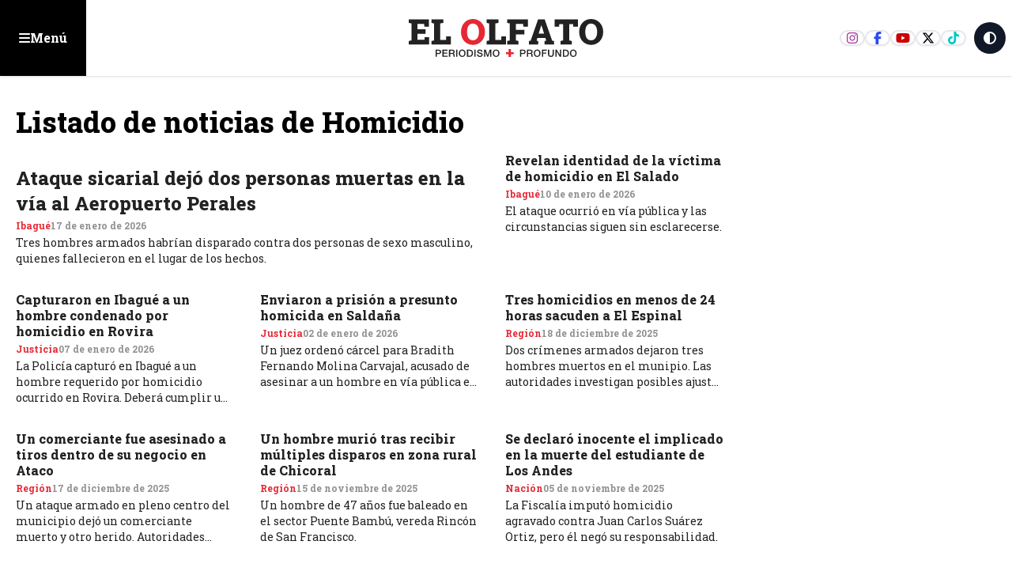

--- FILE ---
content_type: text/html; charset=utf-8
request_url: https://www.elolfato.com/etiquetas/homicidio?page=1
body_size: 16619
content:
<!DOCTYPE html><html lang="es" class="scroll-smooth"><head><meta charSet="utf-8"/><meta name="viewport" content="width=device-width, initial-scale=1, maximum-scale=1, user-scalable=no"/><link rel="stylesheet" href="/_next/static/css/f6cd7567c45491ef.css?dpl=dpl_D8sumkAxazPbaEThHyGyxVeib7Ra" data-precedence="next"/><link rel="stylesheet" href="/_next/static/css/dc43a8660a7ddcff.css?dpl=dpl_D8sumkAxazPbaEThHyGyxVeib7Ra" data-precedence="next"/><link rel="stylesheet" href="/_next/static/css/0d0e2ff5ce512ba5.css?dpl=dpl_D8sumkAxazPbaEThHyGyxVeib7Ra" data-precedence="next"/><link rel="preload" as="script" fetchPriority="low" href="/_next/static/chunks/webpack-658a00cebb682260.js?dpl=dpl_D8sumkAxazPbaEThHyGyxVeib7Ra"/><script src="/_next/static/chunks/4bd1b696-c023c6e3521b1417.js?dpl=dpl_D8sumkAxazPbaEThHyGyxVeib7Ra" async=""></script><script src="/_next/static/chunks/255-2850108ad138056a.js?dpl=dpl_D8sumkAxazPbaEThHyGyxVeib7Ra" async=""></script><script src="/_next/static/chunks/main-app-f9b5d20365cb8be2.js?dpl=dpl_D8sumkAxazPbaEThHyGyxVeib7Ra" async=""></script><script src="/_next/static/chunks/870fdd6f-e444eec7ce0f9e5d.js?dpl=dpl_D8sumkAxazPbaEThHyGyxVeib7Ra" async=""></script><script src="/_next/static/chunks/69b09407-57a3f6171800ac2d.js?dpl=dpl_D8sumkAxazPbaEThHyGyxVeib7Ra" async=""></script><script src="/_next/static/chunks/619-ba102abea3e3d0e4.js?dpl=dpl_D8sumkAxazPbaEThHyGyxVeib7Ra" async=""></script><script src="/_next/static/chunks/230-82014f0625c8b941.js?dpl=dpl_D8sumkAxazPbaEThHyGyxVeib7Ra" async=""></script><script src="/_next/static/chunks/72-5fead8f73606584f.js?dpl=dpl_D8sumkAxazPbaEThHyGyxVeib7Ra" async=""></script><script src="/_next/static/chunks/app/layout-cf2f6bad40e83845.js?dpl=dpl_D8sumkAxazPbaEThHyGyxVeib7Ra" async=""></script><script src="/_next/static/chunks/663-dca4e8c7fe428d55.js?dpl=dpl_D8sumkAxazPbaEThHyGyxVeib7Ra" async=""></script><script src="/_next/static/chunks/app/(home)/page-7b43cbbeafec7a9a.js?dpl=dpl_D8sumkAxazPbaEThHyGyxVeib7Ra" async=""></script><script src="/_next/static/chunks/app/error-e845adef835c8b61.js?dpl=dpl_D8sumkAxazPbaEThHyGyxVeib7Ra" async=""></script><script src="/_next/static/chunks/app/(innerPages)/(noticias)/etiquetas/%5Bslug%5D/page-68fb40413affbdf6.js?dpl=dpl_D8sumkAxazPbaEThHyGyxVeib7Ra" async=""></script><link rel="preload" href="https://www.googletagmanager.com/gtm.js?id=G-RR5F9L0Q49" as="script"/><link rel="preload" href="https://securepubads.g.doubleclick.net/tag/js/gpt.js" as="script"/><link rel="preload" href="https://www.googletagmanager.com/gtag/js?id=G-RR5F9L0Q49" as="script"/><meta name="next-size-adjust" content=""/><meta name="theme-color" content="white"/><title>Homicidio - Noticias de Homicidio en ElOlfato.com</title><meta name="description" content="Descubre las últimas noticias sobre Homicidio en ElOlfato.com. Mantente informado sobre los acontecimientos más relevantes en esta categoría."/><link rel="manifest" href="/manifest.webmanifest"/><meta property="og:title" content="Homicidio - Noticias de Homicidio en ElOlfato.com"/><meta property="og:description" content="Descubre las últimas noticias sobre Homicidio en ElOlfato.com. Mantente informado sobre los acontecimientos más relevantes en esta categoría."/><meta property="og:url" content="https://elolfato.com/homicidio"/><meta property="og:image" content="https://elolfato.com/eoOG.png"/><meta property="og:image:width" content="1200"/><meta property="og:image:height" content="630"/><meta property="og:image:alt" content="Homicidio - Noticias en ElOlfato.com"/><meta property="og:type" content="website"/><meta name="twitter:card" content="summary_large_image"/><meta name="twitter:title" content="Homicidio - Noticias de Homicidio en ElOlfato.com"/><meta name="twitter:description" content="Descubre las últimas noticias sobre Homicidio en ElOlfato.com. Mantente informado sobre los acontecimientos más relevantes en esta categoría."/><meta name="twitter:image" content="https://elolfato.com/eoOG.png"/><link rel="icon" href="/favicon.ico" type="image/x-icon" sizes="16x16"/><script src="/_next/static/chunks/polyfills-42372ed130431b0a.js?dpl=dpl_D8sumkAxazPbaEThHyGyxVeib7Ra" noModule=""></script></head><body class="bg-white dark:bg-eoDark text-dark dark:text-white __className_1f9156"><div hidden=""><!--$--><!--/$--></div><div id="floating_ad" class="flex items-center justify-center w-fit mx-auto bg-slate-50 flex-col dark:bg-eoDark2"><span class="hidden text-xs dark:text-white w-full text-center p-4">Publicidad: <!-- -->floating_ad</span></div><header class="container-fluid Header"><button class="btn-menu eo-sm justify-self-start "><svg aria-hidden="true" focusable="false" data-prefix="fas" data-icon="bars" class="svg-inline--fa fa-bars " role="img" xmlns="http://www.w3.org/2000/svg" viewBox="0 0 448 512"><path fill="currentColor" d="M0 96C0 78.3 14.3 64 32 64H416c17.7 0 32 14.3 32 32s-14.3 32-32 32H32C14.3 128 0 113.7 0 96zM0 256c0-17.7 14.3-32 32-32H416c17.7 0 32 14.3 32 32s-14.3 32-32 32H32c-17.7 0-32-14.3-32-32zM448 416c0 17.7-14.3 32-32 32H32c-17.7 0-32-14.3-32-32s14.3-32 32-32H416c17.7 0 32 14.3 32 32z"></path></svg><span class="hidden sm:block">Menú</span></button><a class="logo" href="/"><svg xmlns="http://www.w3.org/2000/svg" width="207" height="40" fill="none" viewBox="0 0 207 40"><g><path class="fill-eoDark dark:fill-white" d="M29.165 32.35h3.29c2.14 0 2.55 1.38 2.55 2.31 0 .93-.41 2.3-2.55 2.29h-1.98v2.86h-1.31v-7.47.01Zm1.31 3.54h1.91c.58 0 1.31-.29 1.31-1.23s-.6-1.23-1.29-1.23h-1.93v2.47-.01Zm5.93-3.54h5.38v1.14h-4.07v1.95h3.77v1.07h-3.77v2.18h4.14v1.13h-5.45v-7.47Zm6.85 0h3.57c1.64 0 2.47.75 2.47 2.02 0 1.43-.99 1.8-1.23 1.88v.02c.45.07 1.1.4 1.1 1.58 0 .87.13 1.66.41 1.97h-1.4c-.2-.33-.2-.74-.2-1.1 0-1.37-.28-1.98-1.48-1.98h-1.92v3.08h-1.31v-7.47h-.01Zm1.31 3.4h2.14c.83 0 1.28-.41 1.28-1.19 0-.95-.62-1.14-1.3-1.14h-2.12v2.33Zm7.63-3.4h-1.31v7.47h1.31v-7.47Zm8.62 3.74c0 2.13-1.34 3.91-3.58 3.91s-3.58-1.78-3.58-3.91 1.34-3.91 3.58-3.91 3.58 1.78 3.58 3.91Zm-5.84 0c0 1.43.67 2.85 2.27 2.85s2.27-1.41 2.27-2.85c0-1.44-.67-2.85-2.27-2.85s-2.27 1.41-2.27 2.85Zm7.3-3.74h3.1c2.3 0 3.3 1.67 3.3 3.73s-.99 3.73-3.3 3.73h-3.1v-7.47.01Zm1.31 6.4h1.29c2.05 0 2.49-1.17 2.49-2.67s-.43-2.67-2.49-2.67h-1.29v5.34Zm7.81-6.4h-1.31v7.47h1.31v-7.47Zm2.72 4.98c0 1.15.85 1.6 1.89 1.6 1.15 0 1.58-.56 1.58-1.13 0-.57-.32-.81-.61-.92-.52-.2-1.2-.34-2.23-.62-1.27-.35-1.65-1.12-1.65-1.89 0-1.5 1.38-2.2 2.73-2.2 1.56 0 2.86.83 2.86 2.39h-1.31c-.07-.96-.71-1.32-1.61-1.32-.61 0-1.37.22-1.37.98 0 .52.36.82.89.96.11.03 1.77.46 2.15.58.98.29 1.46 1.13 1.46 1.9 0 1.67-1.49 2.34-2.97 2.34-1.7 0-3.09-.81-3.12-2.67h1.31Zm6.17-4.98h1.84l2.06 5.85h.02l2.01-5.85h1.82v7.47h-1.24v-5.76h-.03l-2.07 5.76h-1.07l-2.08-5.76h-.02v5.76h-1.24v-7.47Zm16.34 3.74c0 2.13-1.34 3.91-3.58 3.91s-3.58-1.78-3.58-3.91 1.34-3.91 3.58-3.91 3.58 1.78 3.58 3.91Zm-5.85 0c0 1.43.67 2.85 2.27 2.85s2.27-1.41 2.27-2.85c0-1.44-.67-2.85-2.27-2.85s-2.27 1.41-2.27 2.85Z"></path><path class="fill-secondary" d="M103.415 34.96h2.84v-3.24h2.48v3.24h2.84v2.09h-2.84v2.85h-2.48v-2.85h-2.84v-2.09Z"></path><path class="fill-eoDark dark:fill-white" d="M118.345 32.35h3.29c2.13 0 2.55 1.38 2.55 2.31 0 .93-.41 2.3-2.55 2.29h-1.99v2.86h-1.31v-7.47l.01.01Zm1.31 3.54h1.91c.58 0 1.31-.29 1.31-1.23s-.6-1.23-1.28-1.23h-1.94v2.47-.01Zm5.93-3.54h3.56c1.64 0 2.47.75 2.47 2.02 0 1.43-.99 1.8-1.24 1.88v.02c.45.07 1.11.4 1.11 1.58 0 .87.13 1.66.41 1.97h-1.4c-.21-.33-.21-.74-.21-1.1 0-1.37-.28-1.98-1.48-1.98h-1.92v3.08h-1.3v-7.47Zm1.31 3.4h2.15c.83 0 1.28-.41 1.28-1.19 0-.95-.62-1.14-1.3-1.14h-2.12v2.33h-.01Zm13.08.34c0 2.13-1.34 3.91-3.58 3.91s-3.58-1.78-3.58-3.91 1.34-3.91 3.58-3.91 3.58 1.78 3.58 3.91Zm-5.85 0c0 1.43.67 2.85 2.27 2.85s2.27-1.41 2.27-2.85c0-1.44-.67-2.85-2.27-2.85s-2.27 1.41-2.27 2.85Zm7.31-3.74h5.15v1.14h-3.85v1.95h3.38v1.07h-3.38v3.31h-1.3v-7.47Zm6.38 0h1.31v4.35c0 1.01.06 2.17 1.76 2.17s1.76-1.16 1.76-2.17v-4.35h1.31v4.78c0 1.91-1.22 2.86-3.07 2.86-1.85 0-3.07-.95-3.07-2.86v-4.78Zm7.84 0h1.38l3.41 5.51h.02v-5.51h1.26v7.47h-1.39l-3.4-5.49h-.03v5.49h-1.25v-7.47Zm7.87 0h3.1c2.3 0 3.3 1.67 3.3 3.73s-.99 3.73-3.3 3.73h-3.1v-7.47.01Zm1.31 6.4h1.29c2.05 0 2.49-1.17 2.49-2.67s-.44-2.67-2.49-2.67h-1.29v5.34Zm13.27-2.66c0 2.13-1.34 3.91-3.58 3.91s-3.58-1.78-3.58-3.91 1.34-3.91 3.58-3.91 3.58 1.78 3.58 3.91Zm-5.85 0c0 1.43.67 2.85 2.27 2.85s2.27-1.41 2.27-2.85c0-1.44-.66-2.85-2.27-2.85-1.61 0-2.27 1.41-2.27 2.85ZM.925 26.91v-3.74l2.75-.58V4.72l-2.75-.58V.38h21.19v7.65h-4.83l-.15-2.73h-7.07v5.45h8.47v4.9h-8.47v6.32h7.42l.15-2.86h4.77v7.8H.925Zm23.85 0v-3.74l2.75-.58V4.72l-2.75-.58V.38h12.5v3.75l-3.35.58V22h6.3l.15-3.7h4.88v8.6h-20.48v.01Z"></path><path class="fill-secondary" d="M68.595 27.29c-1.83 0-3.52-.34-5.06-1.01-1.54-.67-2.87-1.62-4-2.83s-2-2.64-2.61-4.27c-.61-1.63-.92-3.41-.92-5.33v-.42c0-1.91.31-3.67.92-5.3.61-1.63 1.48-3.05 2.61-4.26 1.12-1.21 2.45-2.16 3.98-2.84 1.53-.68 3.21-1.02 5.05-1.02 1.84 0 3.47.34 5.01 1.02 1.54.68 2.89 1.63 4.05 2.84 1.16 1.21 2.06 2.64 2.71 4.26.64 1.63.97 3.39.97 5.3v.42c0 1.92-.32 3.7-.97 5.33-.64 1.63-1.54 3.06-2.7 4.27-1.15 1.21-2.5 2.16-4.04 2.83-1.54.67-3.21 1.01-4.99 1.01h-.01Zm0-4.84c1.34 0 2.48-.36 3.43-1.08.95-.72 1.67-1.72 2.17-3.01.5-1.29.75-2.79.75-4.52v-.46c0-1.69-.25-3.17-.76-4.45-.51-1.28-1.23-2.28-2.18-3-.95-.72-2.1-1.08-3.44-1.08-1.42 0-2.58.35-3.49 1.06-.9.7-1.58 1.69-2.01 2.97-.43 1.28-.66 2.78-.66 4.5v.46c0 1.73.22 3.23.67 4.53.44 1.29 1.12 2.3 2.04 3.01.92.71 2.08 1.07 3.49 1.07h-.01Z"></path><path class="fill-eoDark dark:fill-white" d="M83.025 26.91v-3.74l2.75-.58V4.72l-2.75-.58V.38h12.5v3.75l-3.35.58V22h6.3l.15-3.7h4.88v8.6h-20.48v.01Zm21.76 0v-3.74l2.75-.58V4.72l-2.75-.58V.38h21.85V8.2h-4.83l-.13-2.9h-7.74v6.14h9.02v4.88h-9.02v6.27l2.75.58v3.74h-11.9Zm22.85 0v-3.74l1.86-.27 7.9-22.52h6.92l7.93 22.52 1.86.27v3.74h-9.91v-3.74l1.73-.33-.8-2.88h-8.53l-.77 2.88 1.73.33v3.74h-9.93.01Zm10.31-11.42h5.81l-2.59-8.04-.29-.93h-.11l-.31 1.02-2.51 7.94v.01Zm23.16 11.42v-3.74l2.77-.58V5.34h-4.1l-.16 2.86h-4.83V.38h24.65V8.2h-4.88l-.15-2.86h-4.14v17.25l2.77.58v3.74h-11.93Zm32.27.38c-1.83 0-3.52-.34-5.06-1.01-1.54-.67-2.87-1.62-4-2.83s-2-2.64-2.61-4.27c-.61-1.63-.92-3.41-.92-5.33v-.42c0-1.91.31-3.67.92-5.3.61-1.63 1.48-3.05 2.61-4.26 1.12-1.21 2.45-2.16 3.98-2.84 1.53-.68 3.21-1.02 5.05-1.02 1.84 0 3.47.34 5.01 1.02 1.54.68 2.89 1.63 4.05 2.84 1.16 1.21 2.06 2.64 2.71 4.26.65 1.62.97 3.39.97 5.3v.42c0 1.92-.32 3.7-.97 5.33-.64 1.63-1.54 3.06-2.7 4.27-1.16 1.21-2.5 2.16-4.04 2.83-1.54.67-3.21 1.01-4.99 1.01h-.01Zm0-4.84c1.34 0 2.48-.36 3.43-1.08.95-.72 1.67-1.72 2.17-3.01.5-1.29.75-2.79.75-4.52v-.46c0-1.69-.25-3.17-.76-4.45-.5-1.28-1.23-2.28-2.18-3-.95-.72-2.1-1.08-3.44-1.08-1.42 0-2.58.35-3.49 1.06-.9.7-1.58 1.69-2.01 2.97-.43 1.28-.66 2.78-.66 4.5v.46c0 1.73.22 3.23.67 4.53.44 1.29 1.12 2.3 2.04 3.01.92.71 2.08 1.07 3.49 1.07h-.01Z"></path></g></svg></a><div class="right-links flex gap-2 justify-end items-center self-stretch ms-auto"><div class="social-links border-e-2 border-white pe-2"><a target="_blank" href="https://www.instagram.com/elolfato_col" class="ig"><svg aria-hidden="true" focusable="false" data-prefix="fab" data-icon="instagram" class="svg-inline--fa fa-instagram " role="img" xmlns="http://www.w3.org/2000/svg" viewBox="0 0 448 512"><path fill="currentColor" d="M224.1 141c-63.6 0-114.9 51.3-114.9 114.9s51.3 114.9 114.9 114.9S339 319.5 339 255.9 287.7 141 224.1 141zm0 189.6c-41.1 0-74.7-33.5-74.7-74.7s33.5-74.7 74.7-74.7 74.7 33.5 74.7 74.7-33.6 74.7-74.7 74.7zm146.4-194.3c0 14.9-12 26.8-26.8 26.8-14.9 0-26.8-12-26.8-26.8s12-26.8 26.8-26.8 26.8 12 26.8 26.8zm76.1 27.2c-1.7-35.9-9.9-67.7-36.2-93.9-26.2-26.2-58-34.4-93.9-36.2-37-2.1-147.9-2.1-184.9 0-35.8 1.7-67.6 9.9-93.9 36.1s-34.4 58-36.2 93.9c-2.1 37-2.1 147.9 0 184.9 1.7 35.9 9.9 67.7 36.2 93.9s58 34.4 93.9 36.2c37 2.1 147.9 2.1 184.9 0 35.9-1.7 67.7-9.9 93.9-36.2 26.2-26.2 34.4-58 36.2-93.9 2.1-37 2.1-147.8 0-184.8zM398.8 388c-7.8 19.6-22.9 34.7-42.6 42.6-29.5 11.7-99.5 9-132.1 9s-102.7 2.6-132.1-9c-19.6-7.8-34.7-22.9-42.6-42.6-11.7-29.5-9-99.5-9-132.1s-2.6-102.7 9-132.1c7.8-19.6 22.9-34.7 42.6-42.6 29.5-11.7 99.5-9 132.1-9s102.7-2.6 132.1 9c19.6 7.8 34.7 22.9 42.6 42.6 11.7 29.5 9 99.5 9 132.1s2.7 102.7-9 132.1z"></path></svg></a><a target="_blank" href="https://www.facebook.com/elolfato" class="fb"><svg aria-hidden="true" focusable="false" data-prefix="fab" data-icon="facebook-f" class="svg-inline--fa fa-facebook-f " role="img" xmlns="http://www.w3.org/2000/svg" viewBox="0 0 320 512"><path fill="currentColor" d="M80 299.3V512H196V299.3h86.5l18-97.8H196V166.9c0-51.7 20.3-71.5 72.7-71.5c16.3 0 29.4 .4 37 1.2V7.9C291.4 4 256.4 0 236.2 0C129.3 0 80 50.5 80 159.4v42.1H14v97.8H80z"></path></svg></a><a target="_blank" href="https://www.youtube.com/channel/UCPZIUuFKhyfFZtPARCh3Vew" class="yt"><svg aria-hidden="true" focusable="false" data-prefix="fab" data-icon="youtube" class="svg-inline--fa fa-youtube " role="img" xmlns="http://www.w3.org/2000/svg" viewBox="0 0 576 512"><path fill="currentColor" d="M549.655 124.083c-6.281-23.65-24.787-42.276-48.284-48.597C458.781 64 288 64 288 64S117.22 64 74.629 75.486c-23.497 6.322-42.003 24.947-48.284 48.597-11.412 42.867-11.412 132.305-11.412 132.305s0 89.438 11.412 132.305c6.281 23.65 24.787 41.5 48.284 47.821C117.22 448 288 448 288 448s170.78 0 213.371-11.486c23.497-6.321 42.003-24.171 48.284-47.821 11.412-42.867 11.412-132.305 11.412-132.305s0-89.438-11.412-132.305zm-317.51 213.508V175.185l142.739 81.205-142.739 81.201z"></path></svg></a><a target="_blank" href="https://twitter.com/elolfato" class="x"><svg aria-hidden="true" focusable="false" data-prefix="fab" data-icon="x-twitter" class="svg-inline--fa fa-x-twitter " role="img" xmlns="http://www.w3.org/2000/svg" viewBox="0 0 512 512"><path fill="currentColor" d="M389.2 48h70.6L305.6 224.2 487 464H345L233.7 318.6 106.5 464H35.8L200.7 275.5 26.8 48H172.4L272.9 180.9 389.2 48zM364.4 421.8h39.1L151.1 88h-42L364.4 421.8z"></path></svg></a><a target="_blank" href="https://www.tiktok.com/@el_olfato" class="tt"><svg aria-hidden="true" focusable="false" data-prefix="fab" data-icon="tiktok" class="svg-inline--fa fa-tiktok " role="img" xmlns="http://www.w3.org/2000/svg" viewBox="0 0 448 512"><path fill="currentColor" d="M448,209.91a210.06,210.06,0,0,1-122.77-39.25V349.38A162.55,162.55,0,1,1,185,188.31V278.2a74.62,74.62,0,1,0,52.23,71.18V0l88,0a121.18,121.18,0,0,0,1.86,22.17h0A122.18,122.18,0,0,0,381,102.39a121.43,121.43,0,0,0,67,20.14Z"></path></svg></a></div><button class="aspect-square bg-gray-900 dark:bg-white text-white dark:text-eoDark rounded-full w-10 h-10 mr-2"><svg aria-hidden="true" focusable="false" data-prefix="fas" data-icon="circle-half-stroke" class="svg-inline--fa fa-circle-half-stroke " role="img" xmlns="http://www.w3.org/2000/svg" viewBox="0 0 512 512"><path fill="currentColor" d="M448 256c0-106-86-192-192-192V448c106 0 192-86 192-192zM0 256a256 256 0 1 1 512 0A256 256 0 1 1 0 256z"></path></svg></button></div></header><div class="wrapMenu menu-open"><div class=" justify-end px-4 mt-2 hidden"><button class="bg-eolight text-eoDark hover:bg-eoDark hover:text-white border-eoDark  aspect-square w-8 ms-auto rounded-full border-spacing-2 shadow-md"><svg aria-hidden="true" focusable="false" data-prefix="fas" data-icon="xmark" class="svg-inline--fa fa-xmark " role="img" xmlns="http://www.w3.org/2000/svg" viewBox="0 0 384 512"><path fill="currentColor" d="M342.6 150.6c12.5-12.5 12.5-32.8 0-45.3s-32.8-12.5-45.3 0L192 210.7 86.6 105.4c-12.5-12.5-32.8-12.5-45.3 0s-12.5 32.8 0 45.3L146.7 256 41.4 361.4c-12.5 12.5-12.5 32.8 0 45.3s32.8 12.5 45.3 0L192 301.3 297.4 406.6c12.5 12.5 32.8 12.5 45.3 0s12.5-32.8 0-45.3L237.3 256 342.6 150.6z"></path></svg></button></div><div class="mb-10 grid gap-3 p-4"><div class="topLinks"><a class="home" href="/"><svg width="37" height="20" viewBox="0 0 37 20"><path fill="#212121" d="M.13 20v-2.82l2.072-.437V3.272L.13 2.835V0h15.975v5.767h-3.641l-.114-2.058H7.02v4.109h6.386v3.694H7.02v4.764h5.593l.113-2.156h3.596V20H.13Z"></path><path fill="#E20613" d="M27.552 20c-1.341 0-2.58-.25-3.71-.74a8.753 8.753 0 0 1-2.932-2.075 9.324 9.324 0 0 1-1.913-3.13c-.448-1.196-.675-2.5-.675-3.908v-.308c0-1.4.227-2.69.675-3.886A9.293 9.293 0 0 1 20.91 2.83 8.818 8.818 0 0 1 23.828.748C24.95.249 26.182 0 27.531 0c1.348 0 2.544.25 3.672.748a9.259 9.259 0 0 1 2.97 2.082 9.658 9.658 0 0 1 1.986 3.123c.47 1.195.712 2.485.712 3.886v.308c0 1.407-.235 2.712-.712 3.907a9.482 9.482 0 0 1-1.979 3.13 9.019 9.019 0 0 1-2.962 2.075A9.09 9.09 0 0 1 27.56 20h-.008Zm0-3.548c.983 0 1.819-.264 2.515-.792.697-.528 1.224-1.261 1.591-2.207s.55-2.045.55-3.314v-.337c0-1.239-.183-2.324-.557-3.262-.374-.939-.902-1.672-1.599-2.2-.696-.528-1.54-.792-2.521-.792-1.042 0-1.892.257-2.56.778-.659.513-1.157 1.239-1.473 2.177-.315.938-.484 2.038-.484 3.299v.337c0 1.269.162 2.368.492 3.321.322.946.82 1.687 1.495 2.207.675.52 1.525.785 2.559.785h-.008Z"></path></svg>Inicio</a><a class="opinion" href="/opinion"><svg width="27" height="24" viewBox="0 0 27 24"><g><path d="M4.125 0A4.125 4.125 0 0 0 0 4.125v7.125h6.75V4.5H3v-.375C3 3.502 3.502 3 4.125 3H6V0H4.125Zm8.25 0A4.125 4.125 0 0 0 8.25 4.125v7.125H15V4.5h-3.75v-.375c0-.623.502-1.125 1.125-1.125h1.875V0h-1.875Zm10.5 24A4.125 4.125 0 0 0 27 19.875V12.75h-6.75v6.75H24v.375c0 .623-.502 1.125-1.125 1.125H21v3h1.875Zm-8.25 0a4.125 4.125 0 0 0 4.125-4.125V12.75H12v6.75h3.75v.375c0 .623-.502 1.125-1.125 1.125H12.75v3h1.875Z"></path></g></svg>Opinión</a><a class="impreso" href="/versiones-impresas"><svg width="25" height="22" viewBox="0 0 25 22"><path d="M8 2c-.83 0-1.5.67-1.5 1.5v15c0 .548-.145 1.06-.403 1.5H20.75A2.25 2.25 0 0 0 23 17.75V3.5c0-.83-.67-1.5-1.5-1.5H8ZM3.5 21.5c-1.655 0-3-1.345-3-3v-12c0-1.655 1.345-3 3-3V5C2.67 5 2 5.67 2 6.5v12c0 .83.67 1.5 1.5 1.5S5 19.33 5 18.5v-15c0-1.655 1.345-3 3-3h13.5c1.655 0 3 1.345 3 3v14.25a3.749 3.749 0 0 1-3.75 3.75H3.5Zm15-17.25c0-.413.337-.75.75-.75h1.5c.413 0 .75.337.75.75 0 .412-.337.75-.75.75h-1.5a.752.752 0 0 1-.75-.75Zm0 3c0-.412.337-.75.75-.75h1.5c.413 0 .75.338.75.75s-.337.75-.75.75h-1.5a.752.752 0 0 1-.75-.75Zm0 3c0-.412.337-.75.75-.75h1.5c.413 0 .75.338.75.75s-.337.75-.75.75h-1.5a.752.752 0 0 1-.75-.75Zm-10.5 3c0-.412.338-.75.75-.75h12c.413 0 .75.338.75.75s-.337.75-.75.75h-12a.752.752 0 0 1-.75-.75Zm0 3c0-.412.338-.75.75-.75h12c.413 0 .75.338.75.75 0 .413-.337.75-.75.75h-12a.752.752 0 0 1-.75-.75ZM9.5 9.5h6V5h-6v4.5ZM8 4.625C8 4.002 8.502 3.5 9.125 3.5h6.75c.623 0 1.125.502 1.125 1.125v5.25c0 .623-.502 1.125-1.125 1.125h-6.75A1.122 1.122 0 0 1 8 9.875v-5.25Z"></path></svg>Impreso</a></div><form class="searchNews w-full relative"><input type="text" placeholder="Buscar noticias..." class="w-full border p-4 rounded-md" required="" name="keywords" value=""/><button type="submit" class="btn-search"><svg aria-hidden="true" focusable="false" data-prefix="fas" data-icon="magnifying-glass" class="svg-inline--fa fa-magnifying-glass " role="img" xmlns="http://www.w3.org/2000/svg" viewBox="0 0 512 512"><path fill="currentColor" d="M416 208c0 45.9-14.9 88.3-40 122.7L502.6 457.4c12.5 12.5 12.5 32.8 0 45.3s-32.8 12.5-45.3 0L330.7 376c-34.4 25.2-76.8 40-122.7 40C93.1 416 0 322.9 0 208S93.1 0 208 0S416 93.1 416 208zM208 352a144 144 0 1 0 0-288 144 144 0 1 0 0 288z"></path></svg></button></form><h3>Categorías principales</h3><ul class="categoriesMenu"><li><a href="/nacion"><svg aria-hidden="true" focusable="false" data-prefix="fas" data-icon="angle-right" class="svg-inline--fa fa-angle-right " role="img" xmlns="http://www.w3.org/2000/svg" viewBox="0 0 320 512"><path fill="currentColor" d="M278.6 233.4c12.5 12.5 12.5 32.8 0 45.3l-160 160c-12.5 12.5-32.8 12.5-45.3 0s-12.5-32.8 0-45.3L210.7 256 73.4 118.6c-12.5-12.5-12.5-32.8 0-45.3s32.8-12.5 45.3 0l160 160z"></path></svg>Nación</a></li><li><a href="/salud"><svg aria-hidden="true" focusable="false" data-prefix="fas" data-icon="angle-right" class="svg-inline--fa fa-angle-right " role="img" xmlns="http://www.w3.org/2000/svg" viewBox="0 0 320 512"><path fill="currentColor" d="M278.6 233.4c12.5 12.5 12.5 32.8 0 45.3l-160 160c-12.5 12.5-32.8 12.5-45.3 0s-12.5-32.8 0-45.3L210.7 256 73.4 118.6c-12.5-12.5-12.5-32.8 0-45.3s32.8-12.5 45.3 0l160 160z"></path></svg>Salud</a></li><li><a href="/deportes"><svg aria-hidden="true" focusable="false" data-prefix="fas" data-icon="angle-right" class="svg-inline--fa fa-angle-right " role="img" xmlns="http://www.w3.org/2000/svg" viewBox="0 0 320 512"><path fill="currentColor" d="M278.6 233.4c12.5 12.5 12.5 32.8 0 45.3l-160 160c-12.5 12.5-32.8 12.5-45.3 0s-12.5-32.8 0-45.3L210.7 256 73.4 118.6c-12.5-12.5-12.5-32.8 0-45.3s32.8-12.5 45.3 0l160 160z"></path></svg>Deportes</a></li><li><a href="/especiales"><svg aria-hidden="true" focusable="false" data-prefix="fas" data-icon="angle-right" class="svg-inline--fa fa-angle-right " role="img" xmlns="http://www.w3.org/2000/svg" viewBox="0 0 320 512"><path fill="currentColor" d="M278.6 233.4c12.5 12.5 12.5 32.8 0 45.3l-160 160c-12.5 12.5-32.8 12.5-45.3 0s-12.5-32.8 0-45.3L210.7 256 73.4 118.6c-12.5-12.5-12.5-32.8 0-45.3s32.8-12.5 45.3 0l160 160z"></path></svg>Especiales</a></li><li><a href="/general"><svg aria-hidden="true" focusable="false" data-prefix="fas" data-icon="angle-right" class="svg-inline--fa fa-angle-right " role="img" xmlns="http://www.w3.org/2000/svg" viewBox="0 0 320 512"><path fill="currentColor" d="M278.6 233.4c12.5 12.5 12.5 32.8 0 45.3l-160 160c-12.5 12.5-32.8 12.5-45.3 0s-12.5-32.8 0-45.3L210.7 256 73.4 118.6c-12.5-12.5-12.5-32.8 0-45.3s32.8-12.5 45.3 0l160 160z"></path></svg>General</a></li><li><a href="/historias"><svg aria-hidden="true" focusable="false" data-prefix="fas" data-icon="angle-right" class="svg-inline--fa fa-angle-right " role="img" xmlns="http://www.w3.org/2000/svg" viewBox="0 0 320 512"><path fill="currentColor" d="M278.6 233.4c12.5 12.5 12.5 32.8 0 45.3l-160 160c-12.5 12.5-32.8 12.5-45.3 0s-12.5-32.8 0-45.3L210.7 256 73.4 118.6c-12.5-12.5-12.5-32.8 0-45.3s32.8-12.5 45.3 0l160 160z"></path></svg>Historias</a></li><li><a href="/ibague"><svg aria-hidden="true" focusable="false" data-prefix="fas" data-icon="angle-right" class="svg-inline--fa fa-angle-right " role="img" xmlns="http://www.w3.org/2000/svg" viewBox="0 0 320 512"><path fill="currentColor" d="M278.6 233.4c12.5 12.5 12.5 32.8 0 45.3l-160 160c-12.5 12.5-32.8 12.5-45.3 0s-12.5-32.8 0-45.3L210.7 256 73.4 118.6c-12.5-12.5-12.5-32.8 0-45.3s32.8-12.5 45.3 0l160 160z"></path></svg>Ibagué</a></li><li><a href="/investigacion"><svg aria-hidden="true" focusable="false" data-prefix="fas" data-icon="angle-right" class="svg-inline--fa fa-angle-right " role="img" xmlns="http://www.w3.org/2000/svg" viewBox="0 0 320 512"><path fill="currentColor" d="M278.6 233.4c12.5 12.5 12.5 32.8 0 45.3l-160 160c-12.5 12.5-32.8 12.5-45.3 0s-12.5-32.8 0-45.3L210.7 256 73.4 118.6c-12.5-12.5-12.5-32.8 0-45.3s32.8-12.5 45.3 0l160 160z"></path></svg>Investigación</a></li><li><a href="/justicia"><svg aria-hidden="true" focusable="false" data-prefix="fas" data-icon="angle-right" class="svg-inline--fa fa-angle-right " role="img" xmlns="http://www.w3.org/2000/svg" viewBox="0 0 320 512"><path fill="currentColor" d="M278.6 233.4c12.5 12.5 12.5 32.8 0 45.3l-160 160c-12.5 12.5-32.8 12.5-45.3 0s-12.5-32.8 0-45.3L210.7 256 73.4 118.6c-12.5-12.5-12.5-32.8 0-45.3s32.8-12.5 45.3 0l160 160z"></path></svg>Justicia</a></li><li><a href="/medioambiente"><svg aria-hidden="true" focusable="false" data-prefix="fas" data-icon="angle-right" class="svg-inline--fa fa-angle-right " role="img" xmlns="http://www.w3.org/2000/svg" viewBox="0 0 320 512"><path fill="currentColor" d="M278.6 233.4c12.5 12.5 12.5 32.8 0 45.3l-160 160c-12.5 12.5-32.8 12.5-45.3 0s-12.5-32.8 0-45.3L210.7 256 73.4 118.6c-12.5-12.5-12.5-32.8 0-45.3s32.8-12.5 45.3 0l160 160z"></path></svg>Medioambiente</a></li><li><a href="/nacion"><svg aria-hidden="true" focusable="false" data-prefix="fas" data-icon="angle-right" class="svg-inline--fa fa-angle-right " role="img" xmlns="http://www.w3.org/2000/svg" viewBox="0 0 320 512"><path fill="currentColor" d="M278.6 233.4c12.5 12.5 12.5 32.8 0 45.3l-160 160c-12.5 12.5-32.8 12.5-45.3 0s-12.5-32.8 0-45.3L210.7 256 73.4 118.6c-12.5-12.5-12.5-32.8 0-45.3s32.8-12.5 45.3 0l160 160z"></path></svg>Nación</a></li><li><a href="/poder"><svg aria-hidden="true" focusable="false" data-prefix="fas" data-icon="angle-right" class="svg-inline--fa fa-angle-right " role="img" xmlns="http://www.w3.org/2000/svg" viewBox="0 0 320 512"><path fill="currentColor" d="M278.6 233.4c12.5 12.5 12.5 32.8 0 45.3l-160 160c-12.5 12.5-32.8 12.5-45.3 0s-12.5-32.8 0-45.3L210.7 256 73.4 118.6c-12.5-12.5-12.5-32.8 0-45.3s32.8-12.5 45.3 0l160 160z"></path></svg>Poder</a></li><li><a href="/publicidad"><svg aria-hidden="true" focusable="false" data-prefix="fas" data-icon="angle-right" class="svg-inline--fa fa-angle-right " role="img" xmlns="http://www.w3.org/2000/svg" viewBox="0 0 320 512"><path fill="currentColor" d="M278.6 233.4c12.5 12.5 12.5 32.8 0 45.3l-160 160c-12.5 12.5-32.8 12.5-45.3 0s-12.5-32.8 0-45.3L210.7 256 73.4 118.6c-12.5-12.5-12.5-32.8 0-45.3s32.8-12.5 45.3 0l160 160z"></path></svg>Publicidad</a></li><li><a href="/redaccion-tolima"><svg aria-hidden="true" focusable="false" data-prefix="fas" data-icon="angle-right" class="svg-inline--fa fa-angle-right " role="img" xmlns="http://www.w3.org/2000/svg" viewBox="0 0 320 512"><path fill="currentColor" d="M278.6 233.4c12.5 12.5 12.5 32.8 0 45.3l-160 160c-12.5 12.5-32.8 12.5-45.3 0s-12.5-32.8 0-45.3L210.7 256 73.4 118.6c-12.5-12.5-12.5-32.8 0-45.3s32.8-12.5 45.3 0l160 160z"></path></svg>Redacción Tolima</a></li><li><a href="/redes-sociales"><svg aria-hidden="true" focusable="false" data-prefix="fas" data-icon="angle-right" class="svg-inline--fa fa-angle-right " role="img" xmlns="http://www.w3.org/2000/svg" viewBox="0 0 320 512"><path fill="currentColor" d="M278.6 233.4c12.5 12.5 12.5 32.8 0 45.3l-160 160c-12.5 12.5-32.8 12.5-45.3 0s-12.5-32.8 0-45.3L210.7 256 73.4 118.6c-12.5-12.5-12.5-32.8 0-45.3s32.8-12.5 45.3 0l160 160z"></path></svg>Redes Sociales</a></li><li><a href="/region"><svg aria-hidden="true" focusable="false" data-prefix="fas" data-icon="angle-right" class="svg-inline--fa fa-angle-right " role="img" xmlns="http://www.w3.org/2000/svg" viewBox="0 0 320 512"><path fill="currentColor" d="M278.6 233.4c12.5 12.5 12.5 32.8 0 45.3l-160 160c-12.5 12.5-32.8 12.5-45.3 0s-12.5-32.8 0-45.3L210.7 256 73.4 118.6c-12.5-12.5-12.5-32.8 0-45.3s32.8-12.5 45.3 0l160 160z"></path></svg>Región</a></li><li><a href="/sociales"><svg aria-hidden="true" focusable="false" data-prefix="fas" data-icon="angle-right" class="svg-inline--fa fa-angle-right " role="img" xmlns="http://www.w3.org/2000/svg" viewBox="0 0 320 512"><path fill="currentColor" d="M278.6 233.4c12.5 12.5 12.5 32.8 0 45.3l-160 160c-12.5 12.5-32.8 12.5-45.3 0s-12.5-32.8 0-45.3L210.7 256 73.4 118.6c-12.5-12.5-12.5-32.8 0-45.3s32.8-12.5 45.3 0l160 160z"></path></svg>Sociales</a></li></ul><div class="social-links border-e-2 border-white pe-2"><a target="_blank" href="https://www.instagram.com/elolfato_col" class="ig"><svg aria-hidden="true" focusable="false" data-prefix="fab" data-icon="instagram" class="svg-inline--fa fa-instagram " role="img" xmlns="http://www.w3.org/2000/svg" viewBox="0 0 448 512"><path fill="currentColor" d="M224.1 141c-63.6 0-114.9 51.3-114.9 114.9s51.3 114.9 114.9 114.9S339 319.5 339 255.9 287.7 141 224.1 141zm0 189.6c-41.1 0-74.7-33.5-74.7-74.7s33.5-74.7 74.7-74.7 74.7 33.5 74.7 74.7-33.6 74.7-74.7 74.7zm146.4-194.3c0 14.9-12 26.8-26.8 26.8-14.9 0-26.8-12-26.8-26.8s12-26.8 26.8-26.8 26.8 12 26.8 26.8zm76.1 27.2c-1.7-35.9-9.9-67.7-36.2-93.9-26.2-26.2-58-34.4-93.9-36.2-37-2.1-147.9-2.1-184.9 0-35.8 1.7-67.6 9.9-93.9 36.1s-34.4 58-36.2 93.9c-2.1 37-2.1 147.9 0 184.9 1.7 35.9 9.9 67.7 36.2 93.9s58 34.4 93.9 36.2c37 2.1 147.9 2.1 184.9 0 35.9-1.7 67.7-9.9 93.9-36.2 26.2-26.2 34.4-58 36.2-93.9 2.1-37 2.1-147.8 0-184.8zM398.8 388c-7.8 19.6-22.9 34.7-42.6 42.6-29.5 11.7-99.5 9-132.1 9s-102.7 2.6-132.1-9c-19.6-7.8-34.7-22.9-42.6-42.6-11.7-29.5-9-99.5-9-132.1s-2.6-102.7 9-132.1c7.8-19.6 22.9-34.7 42.6-42.6 29.5-11.7 99.5-9 132.1-9s102.7-2.6 132.1 9c19.6 7.8 34.7 22.9 42.6 42.6 11.7 29.5 9 99.5 9 132.1s2.7 102.7-9 132.1z"></path></svg></a><a target="_blank" href="https://www.facebook.com/elolfato" class="fb"><svg aria-hidden="true" focusable="false" data-prefix="fab" data-icon="facebook-f" class="svg-inline--fa fa-facebook-f " role="img" xmlns="http://www.w3.org/2000/svg" viewBox="0 0 320 512"><path fill="currentColor" d="M80 299.3V512H196V299.3h86.5l18-97.8H196V166.9c0-51.7 20.3-71.5 72.7-71.5c16.3 0 29.4 .4 37 1.2V7.9C291.4 4 256.4 0 236.2 0C129.3 0 80 50.5 80 159.4v42.1H14v97.8H80z"></path></svg></a><a target="_blank" href="https://www.youtube.com/channel/UCPZIUuFKhyfFZtPARCh3Vew" class="yt"><svg aria-hidden="true" focusable="false" data-prefix="fab" data-icon="youtube" class="svg-inline--fa fa-youtube " role="img" xmlns="http://www.w3.org/2000/svg" viewBox="0 0 576 512"><path fill="currentColor" d="M549.655 124.083c-6.281-23.65-24.787-42.276-48.284-48.597C458.781 64 288 64 288 64S117.22 64 74.629 75.486c-23.497 6.322-42.003 24.947-48.284 48.597-11.412 42.867-11.412 132.305-11.412 132.305s0 89.438 11.412 132.305c6.281 23.65 24.787 41.5 48.284 47.821C117.22 448 288 448 288 448s170.78 0 213.371-11.486c23.497-6.321 42.003-24.171 48.284-47.821 11.412-42.867 11.412-132.305 11.412-132.305s0-89.438-11.412-132.305zm-317.51 213.508V175.185l142.739 81.205-142.739 81.201z"></path></svg></a><a target="_blank" href="https://twitter.com/elolfato" class="x"><svg aria-hidden="true" focusable="false" data-prefix="fab" data-icon="x-twitter" class="svg-inline--fa fa-x-twitter " role="img" xmlns="http://www.w3.org/2000/svg" viewBox="0 0 512 512"><path fill="currentColor" d="M389.2 48h70.6L305.6 224.2 487 464H345L233.7 318.6 106.5 464H35.8L200.7 275.5 26.8 48H172.4L272.9 180.9 389.2 48zM364.4 421.8h39.1L151.1 88h-42L364.4 421.8z"></path></svg></a><a target="_blank" href="https://www.tiktok.com/@el_olfato" class="tt"><svg aria-hidden="true" focusable="false" data-prefix="fab" data-icon="tiktok" class="svg-inline--fa fa-tiktok " role="img" xmlns="http://www.w3.org/2000/svg" viewBox="0 0 448 512"><path fill="currentColor" d="M448,209.91a210.06,210.06,0,0,1-122.77-39.25V349.38A162.55,162.55,0,1,1,185,188.31V278.2a74.62,74.62,0,1,0,52.23,71.18V0l88,0a121.18,121.18,0,0,0,1.86,22.17h0A122.18,122.18,0,0,0,381,102.39a121.43,121.43,0,0,0,67,20.14Z"></path></svg></a></div></div></div><div id="header_ad" class="flex items-center justify-center w-fit mx-auto bg-slate-50 flex-col dark:bg-eoDark2"><span class="hidden text-xs dark:text-white w-full text-center p-4">Publicidad: <!-- -->header_ad</span></div><main class="container-eo md:my-5 items-start"><div class="innerPagesGrid"><div class="content "><main class=""><h1 class="col-span-6 md:col-span-12 my-4">Listado de noticias de <!-- -->Homicidio</h1></main><!--$--><!--/$--></div><div class="md:sticky md:top-28 overflow-hidden self-start"><div class="mb-4"><div id="box4_ad" class="flex items-center justify-center w-fit mx-auto bg-slate-50 flex-col dark:bg-eoDark2"><span class="hidden text-xs dark:text-white w-full text-center p-4">Publicidad: <!-- -->box4_ad</span></div></div><div><div id="box5_ad" class="flex items-center justify-center w-fit mx-auto bg-slate-50 flex-col dark:bg-eoDark2"><span class="hidden text-xs dark:text-white w-full text-center p-4">Publicidad: <!-- -->box5_ad</span></div></div></div></div></main><footer class="border-t-2 "><div class="container-eo grid-eo py-2 gap-6 dark:border-slate-600"><div class="md:col-span-6 md:text-start text-[10px] font-sans"><p><b class="mb-2">Dir. </b>Carrera Quinta #30 - 35 Int. 5 | Barrio San Simón parte alta.<br/>Ibague, Colombia</p><p><b>Correos. </b><a href="/cdn-cgi/l/email-protection" class="__cf_email__" data-cfemail="e3878a918680808a8c8d808c8e8691808a828fa3868f8c8f8582978ccd808c8e">[email&#160;protected]</a> | <a href="/cdn-cgi/l/email-protection" class="__cf_email__" data-cfemail="4d232239242b242e2c2e242223283e0d282122212b2c3922632e2220">[email&#160;protected]</a></p><p><b>Tel. </b>(608) 262 8353| 300 472 87 99.</p><p><a class="text-eoDark hover:text-secondary dark:text-secondary dark:hover:text-secondary hover:underline" href="/p/politica-de-privacidad-para-usuarios-de-redes-sociales#google_vignette">Política de privacidad para usuarios de redes sociales</a></p><p class="my-3">© Todos los derechos reservados. Desarrollo web por<!-- --> <a href="http://micoworker.com" class="font-bold" target="_blank">micoworker</a></p><p><button class="font-bold underline text-[10px] hidden">Mostrar Ads de Google</button></p></div><div class="md:col-span-6 flex gap-2 justify-start md:justify-end"><svg xmlns="http://www.w3.org/2000/svg" width="161" height="44" fill="none" viewBox="0 0 161 44"><path class="fill-[#000] dark:fill-white" d="M48.858 16.582v-2.825h6.841l.223 2.007c.521-.743 1.116-1.338 1.86-1.784.743-.447 1.561-.595 2.528-.595 2.157 0 3.867.818 5.057 2.528 1.19 1.71 1.784 3.942 1.784 6.693v.372c0 2.603-.594 4.685-1.784 6.246-1.19 1.562-2.9 2.38-5.057 2.38-.892 0-1.71-.149-2.454-.52-.744-.372-1.339-.818-1.86-1.488v8.032l2.306.52v3.495h-9.221v-3.57l2.305-.52V17.03l-2.528-.447Zm13.609 6.024c0-1.636-.298-2.975-.819-4.016-.52-1.04-1.412-1.561-2.528-1.561-.743 0-1.338.148-1.859.446-.52.297-.892.743-1.19 1.264v7.66c.298.52.67.892 1.19 1.115.52.223 1.115.372 1.86.372 1.115 0 2.007-.446 2.527-1.339.521-.892.819-2.082.819-3.643v-.298Z"></path><path class="fill-secondary dark:fill-slate-500" d="M67.672 22.309c0-2.603.744-4.76 2.231-6.396 1.487-1.636 3.495-2.528 6.098-2.528 2.603 0 4.61.818 6.098 2.528 1.487 1.71 2.23 3.793 2.23 6.47v.372c0 2.603-.743 4.76-2.23 6.47-1.487 1.635-3.495 2.453-6.024 2.453-2.603 0-4.61-.818-6.098-2.454-1.487-1.636-2.23-3.792-2.23-6.47l-.075-.445Zm4.685.371c0 1.636.297 2.9.818 3.867.595.967 1.487 1.488 2.752 1.488 1.19 0 2.082-.52 2.677-1.488.595-.966.818-2.23.818-3.867v-.371c0-1.562-.298-2.826-.893-3.793-.595-.967-1.487-1.487-2.677-1.487s-2.156.52-2.677 1.487c-.595.967-.818 2.23-.818 3.793v.371Z"></path><path class="fill-[#000] dark:fill-white" d="M96.005 29.076a5.749 5.749 0 0 1-1.933 1.86c-.744.445-1.636.594-2.603.594-2.157 0-3.867-.818-5.057-2.38-1.19-1.561-1.785-3.643-1.785-6.246v-.372c0-2.751.595-4.982 1.785-6.693 1.19-1.71 2.9-2.528 5.057-2.528.892 0 1.636.223 2.38.595.669.372 1.338.892 1.859 1.636V5.577l-2.529-.52V2.23h7.288v25.656l2.305.52v2.827h-6.395l-.372-2.157Zm-6.618-6.098c0 1.562.223 2.752.743 3.644.52.893 1.339 1.339 2.529 1.339.669 0 1.264-.149 1.784-.446.521-.298.893-.67 1.265-1.19v-7.437c-.298-.595-.744-.966-1.264-1.338-.521-.298-1.116-.447-1.785-.447-1.19 0-2.008.521-2.529 1.562-.52 1.041-.818 2.38-.818 4.016l.075.297Zm21.417 4.982c.818 0 1.487-.223 2.008-.743.52-.52.743-1.116.743-1.934h4.313l.075.075c.074 1.784-.595 3.272-2.008 4.462-1.339 1.19-3.049 1.784-5.131 1.784-2.603 0-4.611-.818-6.024-2.454-1.413-1.636-2.156-3.792-2.156-6.395v-.52c0-2.603.743-4.686 2.156-6.396 1.487-1.636 3.495-2.529 6.247-2.529 1.413 0 2.677.224 3.792.67 1.116.446 2.083 1.04 2.826 1.785l.075 4.685h-3.867l-.744-2.752c-.223-.223-.521-.372-.892-.52a3.086 3.086 0 0 0-1.19-.224c-1.339 0-2.306.521-2.826 1.488-.521.966-.818 2.23-.818 3.792v.52c0 1.563.223 2.827.744 3.793.52.967 1.413 1.413 2.677 1.413Z"></path><path class="fill-secondary dark:fill-slate-500" d="M129.544 31.233c-.149-.297-.223-.595-.372-.892-.149-.298-.149-.595-.223-.967-.595.67-1.264 1.19-2.082 1.562a6.505 6.505 0 0 1-2.752.595c-1.71 0-3.049-.447-4.09-1.413-1.041-.967-1.487-2.231-1.487-3.793 0-1.636.669-2.9 2.008-3.793 1.338-.892 3.272-1.338 5.8-1.338h2.38v-1.71c0-.819-.223-1.488-.744-1.934-.521-.446-1.19-.67-2.157-.67-.52 0-1.041.075-1.413.224-.371.149-.743.297-1.041.446l-.297 1.86h-3.57v-3.868c.893-.595 1.86-1.04 2.975-1.487a11.339 11.339 0 0 1 3.644-.595c2.156 0 3.941.52 5.28 1.562 1.338 1.04 2.008 2.602 2.008 4.536v7.957c0 .223 0 .446.074.67l1.413.222v2.826h-5.354Zm-4.09-3.123c.743 0 1.338-.149 1.933-.446.595-.298 1.041-.67 1.339-1.19v-2.677h-2.38c-1.041 0-1.785.223-2.305.669-.521.446-.744 1.041-.744 1.71 0 .595.223 1.042.595 1.413.372.298.892.52 1.562.52Z"></path><path class="fill-[#000] dark:fill-white" d="M149.25 19.706h-3.197l-.521-2.156c-.297-.223-.744-.447-1.19-.67-.446-.223-1.041-.223-1.636-.223-.818 0-1.487.224-2.008.595-.52.372-.743.818-.743 1.413 0 .52.223.967.669 1.339.446.372 1.413.67 2.752.966 2.156.447 3.792 1.042 4.833 1.934 1.041.892 1.562 2.008 1.562 3.495 0 1.562-.669 2.9-2.008 3.867-1.339.967-3.123 1.487-5.354 1.487-1.339 0-2.603-.223-3.718-.595-1.116-.371-2.157-.966-2.975-1.71l-.074-3.941h3.272l.669 2.305c.297.223.669.446 1.115.52.521.15.967.15 1.488.15.966 0 1.71-.15 2.231-.521.52-.372.743-.818.743-1.413 0-.52-.223-.967-.743-1.339-.521-.372-1.413-.743-2.826-1.04-2.082-.447-3.644-1.042-4.685-1.86-1.041-.818-1.562-1.933-1.562-3.346 0-1.488.595-2.752 1.785-3.793 1.19-1.041 2.9-1.562 5.205-1.562 1.339 0 2.678.15 3.867.521 1.19.372 2.157.818 2.826 1.413l.223 4.164Zm8.106-10.262v4.313h3.049v3.347h-3.049v8.924c0 .669.149 1.19.446 1.487.298.297.67.446 1.116.446.297 0 .595 0 .818-.074.223 0 .52-.075.818-.149l.372 3.42c-.521.15-1.041.298-1.562.373-.521.074-1.115.148-1.71.148-1.636 0-2.901-.446-3.793-1.338-.892-.893-1.339-2.305-1.339-4.239v-8.924h-2.602v-3.346h2.602V9.519l4.834-.075Z"></path><path class="fill-secondary dark:fill-slate-500" d="M161 33.464H61.351v8.18H161v-8.18Z"></path><path fill="#fff" d="M73.127 41v-6.545h1.582v5.26h2.723V41h-4.305Zm6.627 0h-1.7l2.209-6.545h2.106L84.577 41h-1.7l-1.537-4.896h-.051L79.754 41Zm-.226-2.576h3.553v1.202h-3.553v-1.202Zm13.258-3.97V41h-1.342l-2.605-3.778h-.041V41h-1.582v-6.545h1.361l2.576 3.77h.054v-3.77h1.58Zm4.955 0h1.579v4.222c0 .488-.116.913-.349 1.276-.232.36-.556.639-.971.837-.416.196-.898.294-1.448.294-.556 0-1.042-.098-1.457-.294a2.286 2.286 0 0 1-.969-.837c-.23-.362-.345-.788-.345-1.276v-4.221h1.582v4.084c0 .226.05.427.147.604.1.177.24.316.419.416.179.1.386.15.623.15.236 0 .443-.05.62-.15.179-.1.319-.239.419-.416.1-.177.15-.378.15-.604v-4.084ZM100.31 41v-6.545h4.564v1.284h-2.982v1.343h2.749v1.288h-2.749v1.345h2.982V41h-4.564Zm7.041-6.545 1.464 4.794h.054l1.464-4.794h1.771L109.896 41h-2.106l-2.208-6.545h1.77ZM113.25 41h-1.701l2.209-6.545h2.106L118.072 41h-1.7l-1.537-4.896h-.051L113.25 41Zm-.227-2.576h3.554v1.202h-3.554v-1.202ZM120.711 41v-6.545h2.704c.49 0 .913.088 1.268.265.358.175.634.426.828.754.194.326.291.713.291 1.16 0 .454-.099.84-.297 1.157a1.9 1.9 0 0 1-.844.723c-.364.164-.796.246-1.294.246h-1.71v-1.247h1.416c.238 0 .437-.03.597-.093a.752.752 0 0 0 .368-.287.911.911 0 0 0 .124-.499.928.928 0 0 0-.124-.502.75.75 0 0 0-.368-.3 1.54 1.54 0 0 0-.597-.102h-.78V41h-1.582Zm3.685-2.992 1.63 2.992H124.3l-1.598-2.992h1.694Zm3.69 2.992h-1.701l2.209-6.545h2.106L132.908 41h-1.7l-1.537-4.896h-.051L128.086 41Zm-.227-2.576h3.554v1.202h-3.554v-1.202ZM136.032 41h-2.419v-6.545h2.416c.667 0 1.241.13 1.723.393.484.26.856.635 1.119 1.125.262.488.393 1.071.393 1.751 0 .682-.131 1.268-.393 1.758-.26.49-.632.866-1.116 1.128-.484.26-1.058.39-1.723.39Zm-.837-1.349h.777c.366 0 .676-.062.93-.185.255-.126.448-.33.578-.61.132-.284.198-.661.198-1.132 0-.47-.066-.846-.198-1.125a1.221 1.221 0 0 0-.585-.607c-.255-.126-.571-.189-.946-.189h-.754v3.848Zm6.574-5.197V41h-1.582v-6.545h1.582Zm7.171 3.273c0 .72-.138 1.33-.415 1.832a2.83 2.83 0 0 1-1.125 1.14c-.471.26-.999.39-1.585.39a3.213 3.213 0 0 1-1.589-.393 2.863 2.863 0 0 1-1.122-1.14c-.274-.501-.412-1.11-.412-1.829 0-.72.138-1.33.412-1.831a2.84 2.84 0 0 1 1.122-1.141 3.233 3.233 0 0 1 1.589-.39c.586 0 1.114.13 1.585.39.473.26.848.64 1.125 1.141.277.5.415 1.111.415 1.831Zm-1.617 0c0-.426-.061-.786-.182-1.08a1.415 1.415 0 0 0-.518-.668 1.407 1.407 0 0 0-.808-.227 1.42 1.42 0 0 0-.809.227 1.438 1.438 0 0 0-.521.668c-.119.294-.179.654-.179 1.08 0 .426.06.787.179 1.08.122.295.295.517.521.668.226.152.495.227.809.227.315 0 .585-.075.808-.227.226-.15.399-.373.518-.668.121-.294.182-.654.182-1.08Z"></path><path class="fill-secondary dark:fill-slate-500" d="M15.617 24.318v-.595h-1.488v.966c0 3.644 2.529 6.693 5.95 7.437V30.49c-2.529-.744-4.388-3.198-4.462-6.172Z"></path><path class="fill-secondary dark:fill-slate-500" d="M21.566 0C9.667 0 0 9.593 0 21.343 0 32.349 8.329 41.496 19.335 42.61c.223 0 .446.075.67.075v-9.074c-4.24-.743-7.437-4.461-7.437-8.923V12.94a.745.745 0 0 1 1.487.001v9.295h1.487v-6.693h12.196v6.693h1.487V12.94c0-.372.298-.744.744-.744s.744.297.744.744v11.675c0 4.462-3.198 8.18-7.437 8.924l.075 9.072c.148 0 .297 0 .446-.074 11.006-1.116 19.335-10.263 19.335-21.269C43.132 9.593 33.464 0 21.566 0Zm6.172 14.427H15.542V12.94c0-3.793 2.752-6.768 6.098-6.768 3.347 0 6.098 3.05 6.098 6.768v1.487Z"></path><path class="fill-secondary dark:fill-slate-500" d="M29.3 23.723h-1.488v.595c-.148 2.974-2.007 5.428-4.461 6.172v1.561c3.42-.743 5.949-3.792 5.949-7.436v-.892Z"></path><path class="fill-secondary dark:fill-slate-500" d="M29.3 23.723h-1.488v.595c-.148 2.974-2.007 5.428-4.461 6.172v1.561c3.42-.743 5.949-3.792 5.949-7.436v-.892Z"></path></svg><a href="https://open.spotify.com/show/1oL6OUjcJqmNhSsILQelsO?si=PMF4rEluQYukPttkLrTaiw&amp;nd=1&amp;dlsi=a9cc99c4b6b3437c" alt="Spotify - ElOlfato.com" target="_blank"><svg xmlns="http://www.w3.org/2000/svg" width="40" height="40" fill="none" viewBox="0 0 40 40"><g><path fill="#1ED760" d="M20.001.3C9.122.3.303 9.12.303 19.999c0 10.88 8.819 19.698 19.698 19.698C30.881 39.696 39.7 30.878 39.7 20 39.699 9.118 30.88.3 20 .3Zm9.033 28.414a1.228 1.228 0 0 1-1.69.409c-4.626-2.828-10.448-3.465-17.305-1.898a1.227 1.227 0 1 1-.546-2.392c7.504-1.715 13.94-.977 19.134 2.194.579.35.762 1.108.407 1.687Zm2.41-5.363c-.444.722-1.39.95-2.111.505-5.293-3.253-13.366-4.196-19.63-2.296a1.539 1.539 0 0 1-1.917-1.023 1.538 1.538 0 0 1 1.023-1.915c7.156-2.17 16.05-1.12 22.128 2.619.724.442.95 1.387.508 2.11Zm.208-5.587c-6.349-3.77-16.823-4.117-22.885-2.277a1.842 1.842 0 1 1-1.07-3.526c6.958-2.112 18.526-1.703 25.834 2.634a1.841 1.841 0 1 1-1.88 3.168Z"></path></g><defs><clipPath id="a"><path fill="#fff" d="M0 0h40v40H0z"></path></clipPath></defs></svg></a><a href="https://podcasts.apple.com/co/podcast/el-olfato/id1503932699" alt="Apple Podcast - ElOlfato.com" target="_blank"><svg xmlns="http://www.w3.org/2000/svg" width="40" height="40" fill="none" viewBox="0 0 40 40"><g><path fill="#9022CD" d="M20 40c11.046 0 20-8.954 20-20S31.046 0 20 0 0 8.954 0 20s8.954 20 20 20Z"></path><path fill="#fff" d="M23.375 27.024c-.05 2.013-.262 4-.9 5.913-.3.9-.7 1.75-1.413 2.413-.825.774-1.512.774-2.337-.026-.888-.85-1.3-1.962-1.6-3.1-.587-2.2-.75-4.462-.712-6.724.037-1.9 1.625-3.4 3.474-3.413 1.813-.012 3.325 1.387 3.488 3.238.038.562 0 1.137 0 1.7Zm-6.988-9.449c-.012-1.987 1.65-3.6 3.675-3.575 1.775.013 3.363 1.675 3.375 3.513.025 1.925-1.6 3.562-3.55 3.562-1.9.013-3.5-1.575-3.5-3.5Z"></path><path fill="#fff" d="M34.375 16.975C33.65 9.5 26.9 3.737 19.212 4.087 11.637 4.412 5.525 10.825 5.55 18.5c.025 7.625 5.663 12.612 9.913 13.675a25.7 25.7 0 0 1-.338-1.963c-.162-.212-.412-.387-.75-.55C9.613 27.375 6.787 21.9 7.625 16.7 8.775 9.537 15.4 4.95 22.563 6.35c6.625 1.3 11.125 8.187 9.612 14.775-.925 4.075-3.3 7-7.05 8.825-.15.075-.325.1-.438.225a24.047 24.047 0 0 1-.362 2.112c4.913-1.262 10.875-6.9 10.05-15.312Z"></path><path fill="#fff" d="M29.1 16.462c-1.063-4.45-5.088-7.425-9.775-7.287-4.262.124-8.075 3.487-8.875 7.787-.837 4.538 1.913 8.5 4.375 9.675-.025-.8-.037-1.6-.025-2.4a1.583 1.583 0 0 0-.138-.162c-1.425-1.4-2.162-3.1-2.3-5.088-.325-4.787 4.35-8.825 9.025-7.75 2.9.662 4.9 2.387 5.738 5.263.85 2.912.113 5.487-2.063 7.625a.273.273 0 0 1-.062.05c.012.65-.012 1.3-.012 1.937 0 .175-.013.35-.013.525 2.85-1.55 5.188-5.738 4.125-10.175Z"></path></g><defs><clipPath id="a"><path fill="#fff" d="M0 0h40v40H0z"></path></clipPath></defs></svg></a></div></div></footer><script data-cfasync="false" src="/cdn-cgi/scripts/5c5dd728/cloudflare-static/email-decode.min.js"></script><script src="/_next/static/chunks/webpack-658a00cebb682260.js?dpl=dpl_D8sumkAxazPbaEThHyGyxVeib7Ra" id="_R_" async=""></script><script>(self.__next_f=self.__next_f||[]).push([0])</script><script>self.__next_f.push([1,"1:\"$Sreact.fragment\"\n2:I[8202,[\"266\",\"static/chunks/870fdd6f-e444eec7ce0f9e5d.js?dpl=dpl_D8sumkAxazPbaEThHyGyxVeib7Ra\",\"802\",\"static/chunks/69b09407-57a3f6171800ac2d.js?dpl=dpl_D8sumkAxazPbaEThHyGyxVeib7Ra\",\"619\",\"static/chunks/619-ba102abea3e3d0e4.js?dpl=dpl_D8sumkAxazPbaEThHyGyxVeib7Ra\",\"230\",\"static/chunks/230-82014f0625c8b941.js?dpl=dpl_D8sumkAxazPbaEThHyGyxVeib7Ra\",\"72\",\"static/chunks/72-5fead8f73606584f.js?dpl=dpl_D8sumkAxazPbaEThHyGyxVeib7Ra\",\"177\",\"static/chunks/app/layout-cf2f6bad40e83845.js?dpl=dpl_D8sumkAxazPbaEThHyGyxVeib7Ra\"],\"GoogleTagManager\"]\n3:I[1402,[\"266\",\"static/chunks/870fdd6f-e444eec7ce0f9e5d.js?dpl=dpl_D8sumkAxazPbaEThHyGyxVeib7Ra\",\"802\",\"static/chunks/69b09407-57a3f6171800ac2d.js?dpl=dpl_D8sumkAxazPbaEThHyGyxVeib7Ra\",\"619\",\"static/chunks/619-ba102abea3e3d0e4.js?dpl=dpl_D8sumkAxazPbaEThHyGyxVeib7Ra\",\"230\",\"static/chunks/230-82014f0625c8b941.js?dpl=dpl_D8sumkAxazPbaEThHyGyxVeib7Ra\",\"663\",\"static/chunks/663-dca4e8c7fe428d55.js?dpl=dpl_D8sumkAxazPbaEThHyGyxVeib7Ra\",\"813\",\"static/chunks/app/(home)/page-7b43cbbeafec7a9a.js?dpl=dpl_D8sumkAxazPbaEThHyGyxVeib7Ra\"],\"\"]\n4:I[7467,[\"266\",\"static/chunks/870fdd6f-e444eec7ce0f9e5d.js?dpl=dpl_D8sumkAxazPbaEThHyGyxVeib7Ra\",\"802\",\"static/chunks/69b09407-57a3f6171800ac2d.js?dpl=dpl_D8sumkAxazPbaEThHyGyxVeib7Ra\",\"619\",\"static/chunks/619-ba102abea3e3d0e4.js?dpl=dpl_D8sumkAxazPbaEThHyGyxVeib7Ra\",\"230\",\"static/chunks/230-82014f0625c8b941.js?dpl=dpl_D8sumkAxazPbaEThHyGyxVeib7Ra\",\"663\",\"static/chunks/663-dca4e8c7fe428d55.js?dpl=dpl_D8sumkAxazPbaEThHyGyxVeib7Ra\",\"813\",\"static/chunks/app/(home)/page-7b43cbbeafec7a9a.js?dpl=dpl_D8sumkAxazPbaEThHyGyxVeib7Ra\"],\"default\"]\n6:I[9766,[],\"\"]\n7:I[376,[\"39\",\"static/chunks/app/error-e845adef835c8b61.js?dpl=dpl_D8sumkAxazPbaEThHyGyxVeib7Ra\"],\"default\"]\n8:I[8924,[],\"\"]\n9:I[2619,[\"266\",\"static/chunks/870fdd6f-e444eec7ce0f9e5d.js?dpl=dpl_D8sumkAxazPbaEThHyGyxVeib7Ra\",\"802\",\"static/chunks/69b09407-57a3f6171800ac2d.js?dpl=dpl_D8sumkAxazPbaEThHyGyxVeib7Ra\",\"619\",\"static/chunks/619-ba102abea3e3d0e4.js?dpl=dpl_D8sumkAxazPbaEThHyGyxVeib7"])</script><script>self.__next_f.push([1,"Ra\",\"230\",\"static/chunks/230-82014f0625c8b941.js?dpl=dpl_D8sumkAxazPbaEThHyGyxVeib7Ra\",\"663\",\"static/chunks/663-dca4e8c7fe428d55.js?dpl=dpl_D8sumkAxazPbaEThHyGyxVeib7Ra\",\"813\",\"static/chunks/app/(home)/page-7b43cbbeafec7a9a.js?dpl=dpl_D8sumkAxazPbaEThHyGyxVeib7Ra\"],\"\"]\na:I[5782,[\"266\",\"static/chunks/870fdd6f-e444eec7ce0f9e5d.js?dpl=dpl_D8sumkAxazPbaEThHyGyxVeib7Ra\",\"802\",\"static/chunks/69b09407-57a3f6171800ac2d.js?dpl=dpl_D8sumkAxazPbaEThHyGyxVeib7Ra\",\"619\",\"static/chunks/619-ba102abea3e3d0e4.js?dpl=dpl_D8sumkAxazPbaEThHyGyxVeib7Ra\",\"230\",\"static/chunks/230-82014f0625c8b941.js?dpl=dpl_D8sumkAxazPbaEThHyGyxVeib7Ra\",\"72\",\"static/chunks/72-5fead8f73606584f.js?dpl=dpl_D8sumkAxazPbaEThHyGyxVeib7Ra\",\"177\",\"static/chunks/app/layout-cf2f6bad40e83845.js?dpl=dpl_D8sumkAxazPbaEThHyGyxVeib7Ra\"],\"Footer\"]\nb:I[8694,[\"266\",\"static/chunks/870fdd6f-e444eec7ce0f9e5d.js?dpl=dpl_D8sumkAxazPbaEThHyGyxVeib7Ra\",\"802\",\"static/chunks/69b09407-57a3f6171800ac2d.js?dpl=dpl_D8sumkAxazPbaEThHyGyxVeib7Ra\",\"619\",\"static/chunks/619-ba102abea3e3d0e4.js?dpl=dpl_D8sumkAxazPbaEThHyGyxVeib7Ra\",\"230\",\"static/chunks/230-82014f0625c8b941.js?dpl=dpl_D8sumkAxazPbaEThHyGyxVeib7Ra\",\"72\",\"static/chunks/72-5fead8f73606584f.js?dpl=dpl_D8sumkAxazPbaEThHyGyxVeib7Ra\",\"177\",\"static/chunks/app/layout-cf2f6bad40e83845.js?dpl=dpl_D8sumkAxazPbaEThHyGyxVeib7Ra\"],\"ScrollToTop\"]\nc:I[363,[\"266\",\"static/chunks/870fdd6f-e444eec7ce0f9e5d.js?dpl=dpl_D8sumkAxazPbaEThHyGyxVeib7Ra\",\"802\",\"static/chunks/69b09407-57a3f6171800ac2d.js?dpl=dpl_D8sumkAxazPbaEThHyGyxVeib7Ra\",\"619\",\"static/chunks/619-ba102abea3e3d0e4.js?dpl=dpl_D8sumkAxazPbaEThHyGyxVeib7Ra\",\"230\",\"static/chunks/230-82014f0625c8b941.js?dpl=dpl_D8sumkAxazPbaEThHyGyxVeib7Ra\",\"72\",\"static/chunks/72-5fead8f73606584f.js?dpl=dpl_D8sumkAxazPbaEThHyGyxVeib7Ra\",\"177\",\"static/chunks/app/layout-cf2f6bad40e83845.js?dpl=dpl_D8sumkAxazPbaEThHyGyxVeib7Ra\"],\"default\"]\nd:I[8332,[\"266\",\"static/chunks/870fdd6f-e444eec7ce0f9e5d.js?dpl=dpl_D8sumkAxazPbaEThHyGyxVeib7Ra\",\"802\",\"static/chunks/69b09407-57a3f6171800ac2d.js?dpl=dpl_D8sumkAxazPbaET"])</script><script>self.__next_f.push([1,"hHyGyxVeib7Ra\",\"619\",\"static/chunks/619-ba102abea3e3d0e4.js?dpl=dpl_D8sumkAxazPbaEThHyGyxVeib7Ra\",\"230\",\"static/chunks/230-82014f0625c8b941.js?dpl=dpl_D8sumkAxazPbaEThHyGyxVeib7Ra\",\"72\",\"static/chunks/72-5fead8f73606584f.js?dpl=dpl_D8sumkAxazPbaEThHyGyxVeib7Ra\",\"177\",\"static/chunks/app/layout-cf2f6bad40e83845.js?dpl=dpl_D8sumkAxazPbaEThHyGyxVeib7Ra\"],\"GoogleAnalytics\"]\n14:I[7150,[],\"\"]\n16:I[4431,[],\"OutletBoundary\"]\n18:I[5278,[],\"AsyncMetadataOutlet\"]\n1a:I[4431,[],\"ViewportBoundary\"]\n1c:I[4431,[],\"MetadataBoundary\"]\n1d:\"$Sreact.suspense\"\n:HL[\"/_next/static/media/0f3a385557f1712f-s.p.woff2\",\"font\",{\"crossOrigin\":\"\",\"type\":\"font/woff2\"}]\n:HL[\"/_next/static/media/47cbc4e2adbc5db9-s.p.woff2\",\"font\",{\"crossOrigin\":\"\",\"type\":\"font/woff2\"}]\n:HL[\"/_next/static/media/a88c13d5f58b71d4-s.p.woff2\",\"font\",{\"crossOrigin\":\"\",\"type\":\"font/woff2\"}]\n:HL[\"/_next/static/css/f6cd7567c45491ef.css?dpl=dpl_D8sumkAxazPbaEThHyGyxVeib7Ra\",\"style\"]\n:HL[\"/_next/static/css/dc43a8660a7ddcff.css?dpl=dpl_D8sumkAxazPbaEThHyGyxVeib7Ra\",\"style\"]\n:HL[\"/_next/static/css/0d0e2ff5ce512ba5.css?dpl=dpl_D8sumkAxazPbaEThHyGyxVeib7Ra\",\"style\"]\n"])</script><script>self.__next_f.push([1,"0:{\"P\":null,\"b\":\"aqm7iCijJvxR7AuLLyOCb\",\"p\":\"\",\"c\":[\"\",\"etiquetas\",\"homicidio?page=1\"],\"i\":false,\"f\":[[[\"\",{\"children\":[\"(innerPages)\",{\"children\":[\"(noticias)\",{\"children\":[\"etiquetas\",{\"children\":[[\"slug\",\"homicidio\",\"d\"],{\"children\":[\"__PAGE__?{\\\"page\\\":\\\"1\\\"}\",{}]}]}]}]}]},\"$undefined\",\"$undefined\",true],[\"\",[\"$\",\"$1\",\"c\",{\"children\":[[[\"$\",\"link\",\"0\",{\"rel\":\"stylesheet\",\"href\":\"/_next/static/css/f6cd7567c45491ef.css?dpl=dpl_D8sumkAxazPbaEThHyGyxVeib7Ra\",\"precedence\":\"next\",\"crossOrigin\":\"$undefined\",\"nonce\":\"$undefined\"}],[\"$\",\"link\",\"1\",{\"rel\":\"stylesheet\",\"href\":\"/_next/static/css/dc43a8660a7ddcff.css?dpl=dpl_D8sumkAxazPbaEThHyGyxVeib7Ra\",\"precedence\":\"next\",\"crossOrigin\":\"$undefined\",\"nonce\":\"$undefined\"}]],[\"$\",\"html\",null,{\"lang\":\"es\",\"className\":\"scroll-smooth\",\"children\":[[\"$\",\"$L2\",null,{\"gtmId\":\"G-RR5F9L0Q49\"}],[\"$\",\"body\",null,{\"className\":\"bg-white dark:bg-eoDark text-dark dark:text-white __className_1f9156\",\"children\":[[\"$\",\"$L3\",null,{\"id\":\"gpt-loader\",\"src\":\"https://securepubads.g.doubleclick.net/tag/js/gpt.js\",\"async\":true,\"strategy\":\"afterInteractive\"}],[\"$\",\"$L3\",null,{\"id\":\"taboola-script\",\"strategy\":\"afterInteractive\",\"children\":\"\\n            window._taboola = window._taboola || [];\\n            _taboola.push({article:'auto'});\\n            !function(e,f,u,i){\\n              if(!document.getElementById(i)){\\n                e.async=1;e.src=u;e.id=i;\\n                f.parentNode.insertBefore(e,f);\\n              }\\n            }(\\n              document.createElement('script'),\\n              document.getElementsByTagName('script')[0],\\n              '//cdn.taboola.com/libtrc/elolfato/loader.js',\\n              'tb_loader_script'\\n            );\\n            if(window.performance \u0026\u0026 typeof window.performance.mark=='function'){\\n              window.performance.mark('tbl_ic');\\n            }\\n          \"}],[\"$\",\"$L3\",null,{\"src\":\"https://platform.twitter.com/widgets.js\",\"strategy\":\"lazyOnload\",\"id\":\"twitter-widgets-script\"}],[\"$\",\"$L4\",null,{\"id\":\"floating_ad\",\"path\":\"/21818123146/olfato/floating\",\"sizes\":[1,1]}],\"$L5\",[\"$\",\"$L3\",null,{\"id\":\"gpt-outofpage\",\"strategy\":\"afterInteractive\",\"children\":\"\\n        window.googletag = window.googletag || { cmd: [] };\\n\\n        googletag.cmd.push(function() {\\n          // --- Interstitial ---\\n          const interstitialSlot = googletag.defineOutOfPageSlot(\\n            '/21818123146/olfato/interstitial',\\n            googletag.enums.OutOfPageFormat.INTERSTITIAL\\n          );\\n          if (interstitialSlot) interstitialSlot.addService(googletag.pubads());\\n\\n          // --- Anchor ---\\n          const anchorSlot = googletag.defineOutOfPageSlot(\\n            '/21818123146/olfato/anchor',\\n            googletag.enums.OutOfPageFormat.BOTTOM_ANCHOR\\n          );\\n          if (anchorSlot) anchorSlot.addService(googletag.pubads());\\n\\n          // Configuración global\\n          googletag.pubads().enableSingleRequest();\\n          googletag.enableServices();\\n\\n          // Mostrar los anuncios\\n          if (interstitialSlot) googletag.display(interstitialSlot);\\n          if (anchorSlot) googletag.display(anchorSlot);\\n        });\\n      \"}],[\"$\",\"$L6\",null,{\"parallelRouterKey\":\"children\",\"error\":\"$7\",\"errorStyles\":[],\"errorScripts\":[],\"template\":[\"$\",\"$L8\",null,{}],\"templateStyles\":\"$undefined\",\"templateScripts\":\"$undefined\",\"notFound\":[[\"$\",\"div\",null,{\"className\":\"my-20 text-center\",\"children\":[[\"$\",\"h2\",null,{\"children\":\"Página no encontrada\"}],[\"$\",\"p\",null,{\"children\":\"No pudimos encontrar el contenido solicitado\"}],[\"$\",\"$L9\",null,{\"href\":\"/\",\"children\":\"Volver al inicio\"}]]}],[]],\"forbidden\":\"$undefined\",\"unauthorized\":\"$undefined\"}],[\"$\",\"$La\",null,{}],[\"$\",\"$Lb\",null,{}],[\"$\",\"$Lc\",null,{}],[\"$\",\"$Ld\",null,{\"gaId\":\"G-RR5F9L0Q49\"}]]}]]}]]}],{\"children\":[\"(innerPages)\",[\"$\",\"$1\",\"c\",{\"children\":[null,[\"$\",\"$L6\",null,{\"parallelRouterKey\":\"children\",\"error\":\"$undefined\",\"errorStyles\":\"$undefined\",\"errorScripts\":\"$undefined\",\"template\":\"$Le\",\"templateStyles\":[],\"templateScripts\":[],\"notFound\":\"$undefined\",\"forbidden\":\"$undefined\",\"unauthorized\":\"$undefined\"}]]}],{\"children\":[\"(noticias)\",[\"$\",\"$1\",\"c\",{\"children\":[null,[\"$\",\"$L6\",null,{\"parallelRouterKey\":\"children\",\"error\":\"$undefined\",\"errorStyles\":\"$undefined\",\"errorScripts\":\"$undefined\",\"template\":\"$Lf\",\"templateStyles\":\"$undefined\",\"templateScripts\":\"$undefined\",\"notFound\":\"$undefined\",\"forbidden\":\"$undefined\",\"unauthorized\":\"$undefined\"}]]}],{\"children\":[\"etiquetas\",\"$L10\",{\"children\":[[\"slug\",\"homicidio\",\"d\"],\"$L11\",{\"children\":[\"__PAGE__\",\"$L12\",{},null,false]},null,false]},null,false]},null,false]},null,false]},null,false],\"$L13\",false]],\"m\":\"$undefined\",\"G\":[\"$14\",[]],\"s\":false,\"S\":false}\n"])</script><script>self.__next_f.push([1,"f:[\"$\",\"$L8\",null,{}]\n10:[\"$\",\"$1\",\"c\",{\"children\":[null,[\"$\",\"$L6\",null,{\"parallelRouterKey\":\"children\",\"error\":\"$undefined\",\"errorStyles\":\"$undefined\",\"errorScripts\":\"$undefined\",\"template\":[\"$\",\"$L8\",null,{}],\"templateStyles\":\"$undefined\",\"templateScripts\":\"$undefined\",\"notFound\":\"$undefined\",\"forbidden\":\"$undefined\",\"unauthorized\":\"$undefined\"}]]}]\n11:[\"$\",\"$1\",\"c\",{\"children\":[null,[\"$\",\"$L6\",null,{\"parallelRouterKey\":\"children\",\"error\":\"$undefined\",\"errorStyles\":\"$undefined\",\"errorScripts\":\"$undefined\",\"template\":[\"$\",\"$L8\",null,{}],\"templateStyles\":\"$undefined\",\"templateScripts\":\"$undefined\",\"notFound\":\"$undefined\",\"forbidden\":\"$undefined\",\"unauthorized\":\"$undefined\"}]]}]\n12:[\"$\",\"$1\",\"c\",{\"children\":[\"$L15\",[[\"$\",\"link\",\"0\",{\"rel\":\"stylesheet\",\"href\":\"/_next/static/css/0d0e2ff5ce512ba5.css?dpl=dpl_D8sumkAxazPbaEThHyGyxVeib7Ra\",\"precedence\":\"next\",\"crossOrigin\":\"$undefined\",\"nonce\":\"$undefined\"}]],[\"$\",\"$L16\",null,{\"children\":[\"$L17\",[\"$\",\"$L18\",null,{\"promise\":\"$@19\"}]]}]]}]\n13:[\"$\",\"$1\",\"h\",{\"children\":[null,[[\"$\",\"$L1a\",null,{\"children\":\"$L1b\"}],[\"$\",\"meta\",null,{\"name\":\"next-size-adjust\",\"content\":\"\"}]],[\"$\",\"$L1c\",null,{\"children\":[\"$\",\"div\",null,{\"hidden\":true,\"children\":[\"$\",\"$1d\",null,{\"fallback\":null,\"children\":\"$L1e\"}]}]}]]}]\n"])</script><script>self.__next_f.push([1,"e:[[\"$\",\"$L4\",null,{\"id\":\"header_ad\",\"path\":\"/21818123146/olfato/header\",\"sizes\":[[320,50],[728,90],[970,90]]}],[\"$\",\"main\",null,{\"className\":\"container-eo md:my-5 items-start\",\"children\":[\"$\",\"div\",null,{\"className\":\"innerPagesGrid\",\"children\":[[\"$\",\"div\",null,{\"className\":\"content \",\"children\":[\"$\",\"$L8\",null,{}]}],[\"$\",\"div\",null,{\"className\":\"md:sticky md:top-28 overflow-hidden self-start\",\"children\":[[\"$\",\"div\",null,{\"className\":\"mb-4\",\"children\":[\"$\",\"$L4\",null,{\"id\":\"box4_ad\",\"path\":\"/21818123146/olfato/box4\",\"sizes\":[[300,250],[250,250]]}]}],[\"$\",\"div\",null,{\"children\":[\"$\",\"$L4\",null,{\"id\":\"box5_ad\",\"path\":\"/21818123146/olfato/box5\",\"sizes\":[[300,250],[250,250]]}]}]]}]]}]}]]\n"])</script><script>self.__next_f.push([1,"1b:[[\"$\",\"meta\",\"0\",{\"charSet\":\"utf-8\"}],[\"$\",\"meta\",\"1\",{\"name\":\"viewport\",\"content\":\"width=device-width, initial-scale=1, maximum-scale=1, user-scalable=no\"}],[\"$\",\"meta\",\"2\",{\"name\":\"theme-color\",\"content\":\"white\"}]]\n17:null\n"])</script><script>self.__next_f.push([1,"1f:I[412,[\"266\",\"static/chunks/870fdd6f-e444eec7ce0f9e5d.js?dpl=dpl_D8sumkAxazPbaEThHyGyxVeib7Ra\",\"802\",\"static/chunks/69b09407-57a3f6171800ac2d.js?dpl=dpl_D8sumkAxazPbaEThHyGyxVeib7Ra\",\"619\",\"static/chunks/619-ba102abea3e3d0e4.js?dpl=dpl_D8sumkAxazPbaEThHyGyxVeib7Ra\",\"230\",\"static/chunks/230-82014f0625c8b941.js?dpl=dpl_D8sumkAxazPbaEThHyGyxVeib7Ra\",\"72\",\"static/chunks/72-5fead8f73606584f.js?dpl=dpl_D8sumkAxazPbaEThHyGyxVeib7Ra\",\"177\",\"static/chunks/app/layout-cf2f6bad40e83845.js?dpl=dpl_D8sumkAxazPbaEThHyGyxVeib7Ra\"],\"MenuBTN\"]\n20:T641,"])</script><script>self.__next_f.push([1,"M29.165 32.35h3.29c2.14 0 2.55 1.38 2.55 2.31 0 .93-.41 2.3-2.55 2.29h-1.98v2.86h-1.31v-7.47.01Zm1.31 3.54h1.91c.58 0 1.31-.29 1.31-1.23s-.6-1.23-1.29-1.23h-1.93v2.47-.01Zm5.93-3.54h5.38v1.14h-4.07v1.95h3.77v1.07h-3.77v2.18h4.14v1.13h-5.45v-7.47Zm6.85 0h3.57c1.64 0 2.47.75 2.47 2.02 0 1.43-.99 1.8-1.23 1.88v.02c.45.07 1.1.4 1.1 1.58 0 .87.13 1.66.41 1.97h-1.4c-.2-.33-.2-.74-.2-1.1 0-1.37-.28-1.98-1.48-1.98h-1.92v3.08h-1.31v-7.47h-.01Zm1.31 3.4h2.14c.83 0 1.28-.41 1.28-1.19 0-.95-.62-1.14-1.3-1.14h-2.12v2.33Zm7.63-3.4h-1.31v7.47h1.31v-7.47Zm8.62 3.74c0 2.13-1.34 3.91-3.58 3.91s-3.58-1.78-3.58-3.91 1.34-3.91 3.58-3.91 3.58 1.78 3.58 3.91Zm-5.84 0c0 1.43.67 2.85 2.27 2.85s2.27-1.41 2.27-2.85c0-1.44-.67-2.85-2.27-2.85s-2.27 1.41-2.27 2.85Zm7.3-3.74h3.1c2.3 0 3.3 1.67 3.3 3.73s-.99 3.73-3.3 3.73h-3.1v-7.47.01Zm1.31 6.4h1.29c2.05 0 2.49-1.17 2.49-2.67s-.43-2.67-2.49-2.67h-1.29v5.34Zm7.81-6.4h-1.31v7.47h1.31v-7.47Zm2.72 4.98c0 1.15.85 1.6 1.89 1.6 1.15 0 1.58-.56 1.58-1.13 0-.57-.32-.81-.61-.92-.52-.2-1.2-.34-2.23-.62-1.27-.35-1.65-1.12-1.65-1.89 0-1.5 1.38-2.2 2.73-2.2 1.56 0 2.86.83 2.86 2.39h-1.31c-.07-.96-.71-1.32-1.61-1.32-.61 0-1.37.22-1.37.98 0 .52.36.82.89.96.11.03 1.77.46 2.15.58.98.29 1.46 1.13 1.46 1.9 0 1.67-1.49 2.34-2.97 2.34-1.7 0-3.09-.81-3.12-2.67h1.31Zm6.17-4.98h1.84l2.06 5.85h.02l2.01-5.85h1.82v7.47h-1.24v-5.76h-.03l-2.07 5.76h-1.07l-2.08-5.76h-.02v5.76h-1.24v-7.47Zm16.34 3.74c0 2.13-1.34 3.91-3.58 3.91s-3.58-1.78-3.58-3.91 1.34-3.91 3.58-3.91 3.58 1.78 3.58 3.91Zm-5.85 0c0 1.43.67 2.85 2.27 2.85s2.27-1.41 2.27-2.85c0-1.44-.67-2.85-2.27-2.85s-2.27 1.41-2.27 2.85Z"])</script><script>self.__next_f.push([1,"21:T5e6,"])</script><script>self.__next_f.push([1,"M118.345 32.35h3.29c2.13 0 2.55 1.38 2.55 2.31 0 .93-.41 2.3-2.55 2.29h-1.99v2.86h-1.31v-7.47l.01.01Zm1.31 3.54h1.91c.58 0 1.31-.29 1.31-1.23s-.6-1.23-1.28-1.23h-1.94v2.47-.01Zm5.93-3.54h3.56c1.64 0 2.47.75 2.47 2.02 0 1.43-.99 1.8-1.24 1.88v.02c.45.07 1.11.4 1.11 1.58 0 .87.13 1.66.41 1.97h-1.4c-.21-.33-.21-.74-.21-1.1 0-1.37-.28-1.98-1.48-1.98h-1.92v3.08h-1.3v-7.47Zm1.31 3.4h2.15c.83 0 1.28-.41 1.28-1.19 0-.95-.62-1.14-1.3-1.14h-2.12v2.33h-.01Zm13.08.34c0 2.13-1.34 3.91-3.58 3.91s-3.58-1.78-3.58-3.91 1.34-3.91 3.58-3.91 3.58 1.78 3.58 3.91Zm-5.85 0c0 1.43.67 2.85 2.27 2.85s2.27-1.41 2.27-2.85c0-1.44-.67-2.85-2.27-2.85s-2.27 1.41-2.27 2.85Zm7.31-3.74h5.15v1.14h-3.85v1.95h3.38v1.07h-3.38v3.31h-1.3v-7.47Zm6.38 0h1.31v4.35c0 1.01.06 2.17 1.76 2.17s1.76-1.16 1.76-2.17v-4.35h1.31v4.78c0 1.91-1.22 2.86-3.07 2.86-1.85 0-3.07-.95-3.07-2.86v-4.78Zm7.84 0h1.38l3.41 5.51h.02v-5.51h1.26v7.47h-1.39l-3.4-5.49h-.03v5.49h-1.25v-7.47Zm7.87 0h3.1c2.3 0 3.3 1.67 3.3 3.73s-.99 3.73-3.3 3.73h-3.1v-7.47.01Zm1.31 6.4h1.29c2.05 0 2.49-1.17 2.49-2.67s-.44-2.67-2.49-2.67h-1.29v5.34Zm13.27-2.66c0 2.13-1.34 3.91-3.58 3.91s-3.58-1.78-3.58-3.91 1.34-3.91 3.58-3.91 3.58 1.78 3.58 3.91Zm-5.85 0c0 1.43.67 2.85 2.27 2.85s2.27-1.41 2.27-2.85c0-1.44-.66-2.85-2.27-2.85-1.61 0-2.27 1.41-2.27 2.85ZM.925 26.91v-3.74l2.75-.58V4.72l-2.75-.58V.38h21.19v7.65h-4.83l-.15-2.73h-7.07v5.45h8.47v4.9h-8.47v6.32h7.42l.15-2.86h4.77v7.8H.925Zm23.85 0v-3.74l2.75-.58V4.72l-2.75-.58V.38h12.5v3.75l-3.35.58V22h6.3l.15-3.7h4.88v8.6h-20.48v.01Z"])</script><script>self.__next_f.push([1,"5:[[\"$\",\"header\",null,{\"className\":\"container-fluid Header\",\"children\":[[\"$\",\"$L1f\",null,{}],[\"$\",\"$L9\",null,{\"href\":\"/\",\"className\":\"logo\",\"children\":[\"$\",\"svg\",null,{\"xmlns\":\"http://www.w3.org/2000/svg\",\"width\":\"207\",\"height\":\"40\",\"fill\":\"none\",\"viewBox\":\"0 0 207 40\",\"children\":[\"$\",\"g\",null,{\"children\":[[\"$\",\"path\",null,{\"className\":\"fill-eoDark dark:fill-white\",\"d\":\"$20\"}],[\"$\",\"path\",null,{\"className\":\"fill-secondary\",\"d\":\"M103.415 34.96h2.84v-3.24h2.48v3.24h2.84v2.09h-2.84v2.85h-2.48v-2.85h-2.84v-2.09Z\"}],[\"$\",\"path\",null,{\"className\":\"fill-eoDark dark:fill-white\",\"d\":\"$21\"}],\"$L22\",\"$L23\"]}]}]}],\"$L24\"]}],\"$L25\"]\n"])</script><script>self.__next_f.push([1,"29:I[1367,[\"266\",\"static/chunks/870fdd6f-e444eec7ce0f9e5d.js?dpl=dpl_D8sumkAxazPbaEThHyGyxVeib7Ra\",\"802\",\"static/chunks/69b09407-57a3f6171800ac2d.js?dpl=dpl_D8sumkAxazPbaEThHyGyxVeib7Ra\",\"619\",\"static/chunks/619-ba102abea3e3d0e4.js?dpl=dpl_D8sumkAxazPbaEThHyGyxVeib7Ra\",\"230\",\"static/chunks/230-82014f0625c8b941.js?dpl=dpl_D8sumkAxazPbaEThHyGyxVeib7Ra\",\"72\",\"static/chunks/72-5fead8f73606584f.js?dpl=dpl_D8sumkAxazPbaEThHyGyxVeib7Ra\",\"177\",\"static/chunks/app/layout-cf2f6bad40e83845.js?dpl=dpl_D8sumkAxazPbaEThHyGyxVeib7Ra\"],\"MenuSidebar\"]\n"])</script><script>self.__next_f.push([1,"22:[\"$\",\"path\",null,{\"className\":\"fill-secondary\",\"d\":\"M68.595 27.29c-1.83 0-3.52-.34-5.06-1.01-1.54-.67-2.87-1.62-4-2.83s-2-2.64-2.61-4.27c-.61-1.63-.92-3.41-.92-5.33v-.42c0-1.91.31-3.67.92-5.3.61-1.63 1.48-3.05 2.61-4.26 1.12-1.21 2.45-2.16 3.98-2.84 1.53-.68 3.21-1.02 5.05-1.02 1.84 0 3.47.34 5.01 1.02 1.54.68 2.89 1.63 4.05 2.84 1.16 1.21 2.06 2.64 2.71 4.26.64 1.63.97 3.39.97 5.3v.42c0 1.92-.32 3.7-.97 5.33-.64 1.63-1.54 3.06-2.7 4.27-1.15 1.21-2.5 2.16-4.04 2.83-1.54.67-3.21 1.01-4.99 1.01h-.01Zm0-4.84c1.34 0 2.48-.36 3.43-1.08.95-.72 1.67-1.72 2.17-3.01.5-1.29.75-2.79.75-4.52v-.46c0-1.69-.25-3.17-.76-4.45-.51-1.28-1.23-2.28-2.18-3-.95-.72-2.1-1.08-3.44-1.08-1.42 0-2.58.35-3.49 1.06-.9.7-1.58 1.69-2.01 2.97-.43 1.28-.66 2.78-.66 4.5v.46c0 1.73.22 3.23.67 4.53.44 1.29 1.12 2.3 2.04 3.01.92.71 2.08 1.07 3.49 1.07h-.01Z\"}]\n"])</script><script>self.__next_f.push([1,"26:T51b,"])</script><script>self.__next_f.push([1,"M83.025 26.91v-3.74l2.75-.58V4.72l-2.75-.58V.38h12.5v3.75l-3.35.58V22h6.3l.15-3.7h4.88v8.6h-20.48v.01Zm21.76 0v-3.74l2.75-.58V4.72l-2.75-.58V.38h21.85V8.2h-4.83l-.13-2.9h-7.74v6.14h9.02v4.88h-9.02v6.27l2.75.58v3.74h-11.9Zm22.85 0v-3.74l1.86-.27 7.9-22.52h6.92l7.93 22.52 1.86.27v3.74h-9.91v-3.74l1.73-.33-.8-2.88h-8.53l-.77 2.88 1.73.33v3.74h-9.93.01Zm10.31-11.42h5.81l-2.59-8.04-.29-.93h-.11l-.31 1.02-2.51 7.94v.01Zm23.16 11.42v-3.74l2.77-.58V5.34h-4.1l-.16 2.86h-4.83V.38h24.65V8.2h-4.88l-.15-2.86h-4.14v17.25l2.77.58v3.74h-11.93Zm32.27.38c-1.83 0-3.52-.34-5.06-1.01-1.54-.67-2.87-1.62-4-2.83s-2-2.64-2.61-4.27c-.61-1.63-.92-3.41-.92-5.33v-.42c0-1.91.31-3.67.92-5.3.61-1.63 1.48-3.05 2.61-4.26 1.12-1.21 2.45-2.16 3.98-2.84 1.53-.68 3.21-1.02 5.05-1.02 1.84 0 3.47.34 5.01 1.02 1.54.68 2.89 1.63 4.05 2.84 1.16 1.21 2.06 2.64 2.71 4.26.65 1.62.97 3.39.97 5.3v.42c0 1.92-.32 3.7-.97 5.33-.64 1.63-1.54 3.06-2.7 4.27-1.16 1.21-2.5 2.16-4.04 2.83-1.54.67-3.21 1.01-4.99 1.01h-.01Zm0-4.84c1.34 0 2.48-.36 3.43-1.08.95-.72 1.67-1.72 2.17-3.01.5-1.29.75-2.79.75-4.52v-.46c0-1.69-.25-3.17-.76-4.45-.5-1.28-1.23-2.28-2.18-3-.95-.72-2.1-1.08-3.44-1.08-1.42 0-2.58.35-3.49 1.06-.9.7-1.58 1.69-2.01 2.97-.43 1.28-.66 2.78-.66 4.5v.46c0 1.73.22 3.23.67 4.53.44 1.29 1.12 2.3 2.04 3.01.92.71 2.08 1.07 3.49 1.07h-.01Z"])</script><script>self.__next_f.push([1,"23:[\"$\",\"path\",null,{\"className\":\"fill-eoDark dark:fill-white\",\"d\":\"$26\"}]\n"])</script><script>self.__next_f.push([1,"24:[\"$\",\"div\",null,{\"className\":\"right-links flex gap-2 justify-end items-center self-stretch ms-auto\",\"children\":[[\"$\",\"div\",null,{\"className\":\"social-links border-e-2 border-white pe-2\",\"children\":[[\"$\",\"a\",null,{\"target\":\"_blank\",\"href\":\"https://www.instagram.com/elolfato_col\",\"className\":\"ig\",\"children\":[\"$\",\"svg\",null,{\"aria-hidden\":\"true\",\"focusable\":\"false\",\"data-prefix\":\"fab\",\"data-icon\":\"instagram\",\"className\":\"svg-inline--fa fa-instagram \",\"role\":\"img\",\"xmlns\":\"http://www.w3.org/2000/svg\",\"viewBox\":\"0 0 448 512\",\"style\":{},\"ref\":\"$undefined\",\"children\":[\"$\",\"path\",null,{\"fill\":\"currentColor\",\"d\":\"M224.1 141c-63.6 0-114.9 51.3-114.9 114.9s51.3 114.9 114.9 114.9S339 319.5 339 255.9 287.7 141 224.1 141zm0 189.6c-41.1 0-74.7-33.5-74.7-74.7s33.5-74.7 74.7-74.7 74.7 33.5 74.7 74.7-33.6 74.7-74.7 74.7zm146.4-194.3c0 14.9-12 26.8-26.8 26.8-14.9 0-26.8-12-26.8-26.8s12-26.8 26.8-26.8 26.8 12 26.8 26.8zm76.1 27.2c-1.7-35.9-9.9-67.7-36.2-93.9-26.2-26.2-58-34.4-93.9-36.2-37-2.1-147.9-2.1-184.9 0-35.8 1.7-67.6 9.9-93.9 36.1s-34.4 58-36.2 93.9c-2.1 37-2.1 147.9 0 184.9 1.7 35.9 9.9 67.7 36.2 93.9s58 34.4 93.9 36.2c37 2.1 147.9 2.1 184.9 0 35.9-1.7 67.7-9.9 93.9-36.2 26.2-26.2 34.4-58 36.2-93.9 2.1-37 2.1-147.8 0-184.8zM398.8 388c-7.8 19.6-22.9 34.7-42.6 42.6-29.5 11.7-99.5 9-132.1 9s-102.7 2.6-132.1-9c-19.6-7.8-34.7-22.9-42.6-42.6-11.7-29.5-9-99.5-9-132.1s-2.6-102.7 9-132.1c7.8-19.6 22.9-34.7 42.6-42.6 29.5-11.7 99.5-9 132.1-9s102.7-2.6 132.1 9c19.6 7.8 34.7 22.9 42.6 42.6 11.7 29.5 9 99.5 9 132.1s2.7 102.7-9 132.1z\",\"style\":{}}]}]}],[\"$\",\"a\",null,{\"target\":\"_blank\",\"href\":\"https://www.facebook.com/elolfato\",\"className\":\"fb\",\"children\":[\"$\",\"svg\",null,{\"aria-hidden\":\"true\",\"focusable\":\"false\",\"data-prefix\":\"fab\",\"data-icon\":\"facebook-f\",\"className\":\"svg-inline--fa fa-facebook-f \",\"role\":\"img\",\"xmlns\":\"http://www.w3.org/2000/svg\",\"viewBox\":\"0 0 320 512\",\"style\":{},\"ref\":\"$undefined\",\"children\":[\"$\",\"path\",null,{\"fill\":\"currentColor\",\"d\":\"M80 299.3V512H196V299.3h86.5l18-97.8H196V166.9c0-51.7 20.3-71.5 72.7-71.5c16.3 0 29.4 .4 37 1.2V7.9C291.4 4 256.4 0 236.2 0C129.3 0 80 50.5 80 159.4v42.1H14v97.8H80z\",\"style\":{}}]}]}],[\"$\",\"a\",null,{\"target\":\"_blank\",\"href\":\"https://www.youtube.com/channel/UCPZIUuFKhyfFZtPARCh3Vew\",\"className\":\"yt\",\"children\":[\"$\",\"svg\",null,{\"aria-hidden\":\"true\",\"focusable\":\"false\",\"data-prefix\":\"fab\",\"data-icon\":\"youtube\",\"className\":\"svg-inline--fa fa-youtube \",\"role\":\"img\",\"xmlns\":\"http://www.w3.org/2000/svg\",\"viewBox\":\"0 0 576 512\",\"style\":{},\"ref\":\"$undefined\",\"children\":[\"$\",\"path\",null,{\"fill\":\"currentColor\",\"d\":\"M549.655 124.083c-6.281-23.65-24.787-42.276-48.284-48.597C458.781 64 288 64 288 64S117.22 64 74.629 75.486c-23.497 6.322-42.003 24.947-48.284 48.597-11.412 42.867-11.412 132.305-11.412 132.305s0 89.438 11.412 132.305c6.281 23.65 24.787 41.5 48.284 47.821C117.22 448 288 448 288 448s170.78 0 213.371-11.486c23.497-6.321 42.003-24.171 48.284-47.821 11.412-42.867 11.412-132.305 11.412-132.305s0-89.438-11.412-132.305zm-317.51 213.508V175.185l142.739 81.205-142.739 81.201z\",\"style\":{}}]}]}],[\"$\",\"a\",null,{\"target\":\"_blank\",\"href\":\"https://twitter.com/elolfato\",\"className\":\"x\",\"children\":[\"$\",\"svg\",null,{\"aria-hidden\":\"true\",\"focusable\":\"false\",\"data-prefix\":\"fab\",\"data-icon\":\"x-twitter\",\"className\":\"svg-inline--fa fa-x-twitter \",\"role\":\"img\",\"xmlns\":\"http://www.w3.org/2000/svg\",\"viewBox\":\"0 0 512 512\",\"style\":{},\"ref\":\"$undefined\",\"children\":[\"$\",\"path\",null,{\"fill\":\"currentColor\",\"d\":\"M389.2 48h70.6L305.6 224.2 487 464H345L233.7 318.6 106.5 464H35.8L200.7 275.5 26.8 48H172.4L272.9 180.9 389.2 48zM364.4 421.8h39.1L151.1 88h-42L364.4 421.8z\",\"style\":{}}]}]}],[\"$\",\"a\",null,{\"target\":\"_blank\",\"href\":\"https://www.tiktok.com/@el_olfato\",\"className\":\"tt\",\"children\":[\"$\",\"svg\",null,{\"aria-hidden\":\"true\",\"focusable\":\"false\",\"data-prefix\":\"fab\",\"data-icon\":\"tiktok\",\"className\":\"svg-inline--fa fa-tiktok \",\"role\":\"img\",\"xmlns\":\"http://www.w3.org/2000/svg\",\"viewBox\":\"0 0 448 512\",\"style\":{},\"ref\":\"$undefined\",\"children\":\"$L27\"}]}]]}],\"$L28\"]}]\n"])</script><script>self.__next_f.push([1,"25:[\"$\",\"$L29\",null,{\"categoriesItems\":[{\"node\":{\"order\":1,\"connectedNode\":{\"node\":{\"id\":\"dGVybTozMDQzMw==\",\"name\":\"Nación\",\"slug\":\"nacion\"}},\"path\":\"/category/nacion/\",\"target\":null,\"url\":\"https://nube.elolfato.com/category/nacion/\",\"label\":\"Nación\",\"id\":\"cG9zdDoyMDc3ODM=\"}},{\"node\":{\"order\":2,\"connectedNode\":{\"node\":{\"id\":\"dGVybTozMDQ0MA==\",\"name\":\"Salud\",\"slug\":\"salud\"}},\"path\":\"/category/salud/\",\"target\":null,\"url\":\"https://nube.elolfato.com/category/salud/\",\"label\":\"Salud\",\"id\":\"cG9zdDoyMDU4Mzg=\"}},{\"node\":{\"order\":3,\"connectedNode\":{\"node\":{\"id\":\"dGVybTozMDQyMw==\",\"name\":\"Deportes\",\"slug\":\"deportes\"}},\"path\":\"/category/deportes/\",\"target\":null,\"url\":\"https://nube.elolfato.com/category/deportes/\",\"label\":\"Deportes\",\"id\":\"cG9zdDoyMDU4MjE=\"}},{\"node\":{\"order\":4,\"connectedNode\":{\"node\":{\"id\":\"dGVybTozMDQyNg==\",\"name\":\"Especiales\",\"slug\":\"especiales\"}},\"path\":\"/category/especiales/\",\"target\":null,\"url\":\"https://nube.elolfato.com/category/especiales/\",\"label\":\"Especiales\",\"id\":\"cG9zdDoyMDU4MjQ=\"}},{\"node\":{\"order\":5,\"connectedNode\":{\"node\":{\"id\":\"dGVybTozMDQyNw==\",\"name\":\"General\",\"slug\":\"general\"}},\"path\":\"/category/general/\",\"target\":null,\"url\":\"https://nube.elolfato.com/category/general/\",\"label\":\"General\",\"id\":\"cG9zdDoyMDU4MjU=\"}},{\"node\":{\"order\":6,\"connectedNode\":{\"node\":{\"id\":\"dGVybTozMDQyOA==\",\"name\":\"Historias\",\"slug\":\"historias\"}},\"path\":\"/category/historias/\",\"target\":null,\"url\":\"https://nube.elolfato.com/category/historias/\",\"label\":\"Historias\",\"id\":\"cG9zdDoyMDU4MjY=\"}},{\"node\":{\"order\":7,\"connectedNode\":{\"node\":{\"id\":\"dGVybTozMDQyOQ==\",\"name\":\"Ibagué\",\"slug\":\"ibague\"}},\"path\":\"/category/ibague/\",\"target\":null,\"url\":\"https://nube.elolfato.com/category/ibague/\",\"label\":\"Ibagué\",\"id\":\"cG9zdDoyMDU4Mjc=\"}},{\"node\":{\"order\":8,\"connectedNode\":{\"node\":{\"id\":\"dGVybTozMDQzMA==\",\"name\":\"Investigación\",\"slug\":\"investigacion\"}},\"path\":\"/category/investigacion/\",\"target\":null,\"url\":\"https://nube.elolfato.com/category/investigacion/\",\"label\":\"Investigación\",\"id\":\"cG9zdDoyMDU4Mjg=\"}},{\"node\":{\"order\":9,\"connectedNode\":{\"node\":{\"id\":\"dGVybTozMDQzMQ==\",\"name\":\"Justicia\",\"slug\":\"justicia\"}},\"path\":\"/category/justicia/\",\"target\":null,\"url\":\"https://nube.elolfato.com/category/justicia/\",\"label\":\"Justicia\",\"id\":\"cG9zdDoyMDU4Mjk=\"}},{\"node\":{\"order\":10,\"connectedNode\":{\"node\":{\"id\":\"dGVybTozMDQzMg==\",\"name\":\"Medioambiente\",\"slug\":\"medioambiente\"}},\"path\":\"/category/medioambiente/\",\"target\":null,\"url\":\"https://nube.elolfato.com/category/medioambiente/\",\"label\":\"Medioambiente\",\"id\":\"cG9zdDoyMDU4MzA=\"}},{\"node\":{\"order\":11,\"connectedNode\":{\"node\":{\"id\":\"dGVybTozMDQzMw==\",\"name\":\"Nación\",\"slug\":\"nacion\"}},\"path\":\"/category/nacion/\",\"target\":null,\"url\":\"https://nube.elolfato.com/category/nacion/\",\"label\":\"Nación\",\"id\":\"cG9zdDoyMDU4MzE=\"}},{\"node\":{\"order\":12,\"connectedNode\":{\"node\":{\"id\":\"dGVybTozMDQzNQ==\",\"name\":\"Poder\",\"slug\":\"poder\"}},\"path\":\"/category/poder/\",\"target\":null,\"url\":\"https://nube.elolfato.com/category/poder/\",\"label\":\"Poder\",\"id\":\"cG9zdDoyMDU4MzM=\"}},{\"node\":{\"order\":13,\"connectedNode\":{\"node\":{\"id\":\"dGVybTozMDQzNg==\",\"name\":\"Publicidad\",\"slug\":\"publicidad\"}},\"path\":\"/category/publicidad/\",\"target\":null,\"url\":\"https://nube.elolfato.com/category/publicidad/\",\"label\":\"Publicidad\",\"id\":\"cG9zdDoyMDU4MzQ=\"}},{\"node\":{\"order\":14,\"connectedNode\":{\"node\":{\"id\":\"dGVybTozMDQzNw==\",\"name\":\"Redacción Tolima\",\"slug\":\"redaccion-tolima\"}},\"path\":\"/category/redaccion-tolima/\",\"target\":null,\"url\":\"https://nube.elolfato.com/category/redaccion-tolima/\",\"label\":\"Redacción Tolima\",\"id\":\"cG9zdDoyMDU4MzU=\"}},{\"node\":{\"order\":15,\"connectedNode\":{\"node\":{\"id\":\"dGVybTozMDQzOA==\",\"name\":\"Redes Sociales\",\"slug\":\"redes-sociales\"}},\"path\":\"/category/redes-sociales/\",\"target\":null,\"url\":\"https://nube.elolfato.com/category/redes-sociales/\",\"label\":\"Redes Sociales\",\"id\":\"cG9zdDoyMDU4MzY=\"}},{\"node\":{\"order\":16,\"connectedNode\":{\"node\":{\"id\":\"dGVybTozMDQzOQ==\",\"name\":\"Región\",\"slug\":\"region\"}},\"path\":\"/category/region/\",\"target\":null,\"url\":\"https://nube.elolfato.com/category/region/\",\"label\":\"Región\",\"id\":\"cG9zdDoyMDU4Mzc=\"}},{\"node\":{\"order\":17,\"connectedNode\":{\"node\":{\"id\":\"dGVybTozMDQ0MQ==\",\"name\":\"Sociales\",\"slug\":\"sociales\"}},\"path\":\"/category/sociales/\",\"target\":null,\"url\":\"https://nube.elolfato.com/category/sociales/\",\"label\":\"Sociales\",\"id\":\"cG9zdDoyMDU4Mzk=\"}}]}]\n"])</script><script>self.__next_f.push([1,"2a:I[6426,[\"266\",\"static/chunks/870fdd6f-e444eec7ce0f9e5d.js?dpl=dpl_D8sumkAxazPbaEThHyGyxVeib7Ra\",\"802\",\"static/chunks/69b09407-57a3f6171800ac2d.js?dpl=dpl_D8sumkAxazPbaEThHyGyxVeib7Ra\",\"619\",\"static/chunks/619-ba102abea3e3d0e4.js?dpl=dpl_D8sumkAxazPbaEThHyGyxVeib7Ra\",\"230\",\"static/chunks/230-82014f0625c8b941.js?dpl=dpl_D8sumkAxazPbaEThHyGyxVeib7Ra\",\"72\",\"static/chunks/72-5fead8f73606584f.js?dpl=dpl_D8sumkAxazPbaEThHyGyxVeib7Ra\",\"177\",\"static/chunks/app/layout-cf2f6bad40e83845.js?dpl=dpl_D8sumkAxazPbaEThHyGyxVeib7Ra\"],\"ThemeMode\"]\n27:[\"$\",\"path\",null,{\"fill\":\"currentColor\",\"d\":\"M448,209.91a210.06,210.06,0,0,1-122.77-39.25V349.38A162.55,162.55,0,1,1,185,188.31V278.2a74.62,74.62,0,1,0,52.23,71.18V0l88,0a121.18,121.18,0,0,0,1.86,22.17h0A122.18,122.18,0,0,0,381,102.39a121.43,121.43,0,0,0,67,20.14Z\",\"style\":{}}]\n28:[\"$\",\"$L2a\",null,{}]\n"])</script><script>self.__next_f.push([1,"2b:I[4864,[\"266\",\"static/chunks/870fdd6f-e444eec7ce0f9e5d.js?dpl=dpl_D8sumkAxazPbaEThHyGyxVeib7Ra\",\"802\",\"static/chunks/69b09407-57a3f6171800ac2d.js?dpl=dpl_D8sumkAxazPbaEThHyGyxVeib7Ra\",\"619\",\"static/chunks/619-ba102abea3e3d0e4.js?dpl=dpl_D8sumkAxazPbaEThHyGyxVeib7Ra\",\"230\",\"static/chunks/230-82014f0625c8b941.js?dpl=dpl_D8sumkAxazPbaEThHyGyxVeib7Ra\",\"663\",\"static/chunks/663-dca4e8c7fe428d55.js?dpl=dpl_D8sumkAxazPbaEThHyGyxVeib7Ra\",\"818\",\"static/chunks/app/(innerPages)/(noticias)/etiquetas/%5Bslug%5D/page-68fb40413affbdf6.js?dpl=dpl_D8sumkAxazPbaEThHyGyxVeib7Ra\"],\"NewsList\"]\n2c:I[9000,[\"266\",\"static/chunks/870fdd6f-e444eec7ce0f9e5d.js?dpl=dpl_D8sumkAxazPbaEThHyGyxVeib7Ra\",\"802\",\"static/chunks/69b09407-57a3f6171800ac2d.js?dpl=dpl_D8sumkAxazPbaEThHyGyxVeib7Ra\",\"619\",\"static/chunks/619-ba102abea3e3d0e4.js?dpl=dpl_D8sumkAxazPbaEThHyGyxVeib7Ra\",\"230\",\"static/chunks/230-82014f0625c8b941.js?dpl=dpl_D8sumkAxazPbaEThHyGyxVeib7Ra\",\"663\",\"static/chunks/663-dca4e8c7fe428d55.js?dpl=dpl_D8sumkAxazPbaEThHyGyxVeib7Ra\",\"818\",\"static/chunks/app/(innerPages)/(noticias)/etiquetas/%5Bslug%5D/page-68fb40413affbdf6.js?dpl=dpl_D8sumkAxazPbaEThHyGyxVeib7Ra\"],\"default\"]\n2d:I[622,[],\"IconMark\"]\n"])</script><script>self.__next_f.push([1,"15:[[\"$\",\"main\",null,{\"className\":\"\",\"children\":[[\"$\",\"h1\",null,{\"className\":\"col-span-6 md:col-span-12 my-4\",\"children\":[\"Listado de noticias de \",\"Homicidio\"]}],[\"$\",\"$L2b\",null,{\"qty\":11,\"filterType\":\"tag\",\"nameId\":\"homicidio\",\"pager\":true,\"imageThumbnail\":\"md\",\"customFirstItem\":true,\"wrapClass\":\"columns-container grid grid-cols-1 md:grid-cols-2 xl:grid-cols-3 gap-8 mb-5 pb-5 border-b-4 dark:border-b-eoDark2\",\"wrapClassItems\":\"related-news teaser-img-lateral-mobile\",\"wrapClassFirstItem\":\"related-news-first md:col-span-2 md:row-span-1 main-news\",\"displayImage\":true,\"displayIntro\":true}]]}],[\"$\",\"$L2c\",null,{\"categorySlug\":\"homicidio\",\"typeTargering\":\"portada\",\"idTargering\":\"etiqueta-homicidio\"}]]\n"])</script><script>self.__next_f.push([1,"19:{\"metadata\":[[\"$\",\"title\",\"0\",{\"children\":\"Homicidio - Noticias de Homicidio en ElOlfato.com\"}],[\"$\",\"meta\",\"1\",{\"name\":\"description\",\"content\":\"Descubre las últimas noticias sobre Homicidio en ElOlfato.com. Mantente informado sobre los acontecimientos más relevantes en esta categoría.\"}],[\"$\",\"link\",\"2\",{\"rel\":\"manifest\",\"href\":\"/manifest.webmanifest\",\"crossOrigin\":\"$undefined\"}],[\"$\",\"meta\",\"3\",{\"property\":\"og:title\",\"content\":\"Homicidio - Noticias de Homicidio en ElOlfato.com\"}],[\"$\",\"meta\",\"4\",{\"property\":\"og:description\",\"content\":\"Descubre las últimas noticias sobre Homicidio en ElOlfato.com. Mantente informado sobre los acontecimientos más relevantes en esta categoría.\"}],[\"$\",\"meta\",\"5\",{\"property\":\"og:url\",\"content\":\"https://elolfato.com/homicidio\"}],[\"$\",\"meta\",\"6\",{\"property\":\"og:image\",\"content\":\"https://elolfato.com/eoOG.png\"}],[\"$\",\"meta\",\"7\",{\"property\":\"og:image:width\",\"content\":\"1200\"}],[\"$\",\"meta\",\"8\",{\"property\":\"og:image:height\",\"content\":\"630\"}],[\"$\",\"meta\",\"9\",{\"property\":\"og:image:alt\",\"content\":\"Homicidio - Noticias en ElOlfato.com\"}],[\"$\",\"meta\",\"10\",{\"property\":\"og:type\",\"content\":\"website\"}],[\"$\",\"meta\",\"11\",{\"name\":\"twitter:card\",\"content\":\"summary_large_image\"}],[\"$\",\"meta\",\"12\",{\"name\":\"twitter:title\",\"content\":\"Homicidio - Noticias de Homicidio en ElOlfato.com\"}],[\"$\",\"meta\",\"13\",{\"name\":\"twitter:description\",\"content\":\"Descubre las últimas noticias sobre Homicidio en ElOlfato.com. Mantente informado sobre los acontecimientos más relevantes en esta categoría.\"}],[\"$\",\"meta\",\"14\",{\"name\":\"twitter:image\",\"content\":\"https://elolfato.com/eoOG.png\"}],[\"$\",\"link\",\"15\",{\"rel\":\"icon\",\"href\":\"/favicon.ico\",\"type\":\"image/x-icon\",\"sizes\":\"16x16\"}],[\"$\",\"$L2d\",\"16\",{}]],\"error\":null,\"digest\":\"$undefined\"}\n"])</script><script>self.__next_f.push([1,"1e:\"$19:metadata\"\n"])</script><script defer src="https://static.cloudflareinsights.com/beacon.min.js/vcd15cbe7772f49c399c6a5babf22c1241717689176015" integrity="sha512-ZpsOmlRQV6y907TI0dKBHq9Md29nnaEIPlkf84rnaERnq6zvWvPUqr2ft8M1aS28oN72PdrCzSjY4U6VaAw1EQ==" data-cf-beacon='{"version":"2024.11.0","token":"d225cb0e08fe4097a82639ce76799b2a","r":1,"server_timing":{"name":{"cfCacheStatus":true,"cfEdge":true,"cfExtPri":true,"cfL4":true,"cfOrigin":true,"cfSpeedBrain":true},"location_startswith":null}}' crossorigin="anonymous"></script>
</body></html>

--- FILE ---
content_type: text/html; charset=utf-8
request_url: https://www.google.com/recaptcha/api2/aframe
body_size: 267
content:
<!DOCTYPE HTML><html><head><meta http-equiv="content-type" content="text/html; charset=UTF-8"></head><body><script nonce="UUpGlIAglzUwHpdRCwr56w">/** Anti-fraud and anti-abuse applications only. See google.com/recaptcha */ try{var clients={'sodar':'https://pagead2.googlesyndication.com/pagead/sodar?'};window.addEventListener("message",function(a){try{if(a.source===window.parent){var b=JSON.parse(a.data);var c=clients[b['id']];if(c){var d=document.createElement('img');d.src=c+b['params']+'&rc='+(localStorage.getItem("rc::a")?sessionStorage.getItem("rc::b"):"");window.document.body.appendChild(d);sessionStorage.setItem("rc::e",parseInt(sessionStorage.getItem("rc::e")||0)+1);localStorage.setItem("rc::h",'1768997295552');}}}catch(b){}});window.parent.postMessage("_grecaptcha_ready", "*");}catch(b){}</script></body></html>

--- FILE ---
content_type: application/javascript; charset=utf-8
request_url: https://www.elolfato.com/_next/static/chunks/app/(innerPages)/(noticias)/etiquetas/%5Bslug%5D/page-68fb40413affbdf6.js?dpl=dpl_D8sumkAxazPbaEThHyGyxVeib7Ra
body_size: 2213
content:
(self.webpackChunk_N_E=self.webpackChunk_N_E||[]).push([[818],{2238:(e,n,t)=>{"use strict";t.d(n,{n:()=>i});var a=t(5155),s=t(8747),r=t(9269),l=t(2137);let i=e=>{let{date:n}=e;return n?(0,a.jsx)("span",{className:"whitespace-nowrap",children:function(e){try{let n=(0,s.A)(e);return(0,r.A)(n,"dd 'de' MMMM 'de' yyyy",{locale:l.A})}catch(e){return"Fecha inv\xe1lida"}}(n)}):"Fecha inv\xe1lida"}},4058:(e,n,t)=>{"use strict";t.d(n,{ImageEO:()=>r});var a=t(5155),s=t(2115);function r(e){let{imgSRC:n,title:t,width:r,height:l,className:i=""}=e,[o,c]=(0,s.useState)(!1),[d,u]=(0,s.useState)(!1);return(0,a.jsx)("img",{src:n,title:t,alt:t,width:r,height:l,onLoad:()=>c(!0),onError:()=>u(!0),className:"".concat(i," bg-slate-200 dark:bg-eoDark2")})}},4563:(e,n,t)=>{Promise.resolve().then(t.bind(t,9e3)),Promise.resolve().then(t.bind(t,4864))},4849:()=>{},4864:(e,n,t)=>{"use strict";t.d(n,{NewsList:()=>c});var a=t(5155),s=t(2115),r=t(5704);async function l(e){let{filterType:n,nameId:t,notIn:a,qty:s,searchValue:l,afterCursor:i}=e,o=n&&t?"".concat(n,': "').concat(t,'"'):"",c=l?'search: "'.concat(l,'"'):"",d="\n  query NewsHome {\n    posts(\n      where: {\n        orderby: {field: DATE, order: DESC} ".concat(o?", ".concat(o):""," ").concat(c?", ".concat(c):"",'\n        notIn: "').concat(a,'"\n      }\n      first: ').concat(s," \n      ").concat(i?', after: "'.concat(i,'"'):"","\n    ) {\n      edges {\n        node {\n          id\n          slug\n          title(format: RENDERED)\n          date\n          categories {\n            nodes {\n              name\n              slug\n            }\n          }\n          featuredImage {\n            node {\n              thumbnailSrcSet: srcSet(size: THUMBNAIL)\n              mediumSrcSet: srcSet(size: MEDIUM)\n              largeSrcSet: srcSet(size: LARGE)\n              thumbnailSourceUrl: sourceUrl(size: THUMBNAIL)\n              mediumSourceUrl: sourceUrl(size: MEDIUM)\n              largeSourceUrl: sourceUrl(size: LARGE)\n              thumbnailSizes: sizes(size: THUMBNAIL)\n              mediumSizes: sizes(size: MEDIUM)\n              largeSizes: sizes(size: LARGE)\n              mediaDetails {\n                file\n                height\n                width\n                sizes {\n                  file\n                  fileSize\n                  height\n                  mimeType\n                  name\n                  sourceUrl\n                  width\n                }\n              }\n              title(format: RENDERED)\n            }\n          }\n          newsFields {\n            eoVideo\n            \n            \n            \n            eoNewsStatus\n          }\n          excerpt(format: RENDERED)\n        }\n      }\n      pageInfo {\n          endCursor\n          hasNextPage\n          hasPreviousPage\n          startCursor\n      }\n    }\n  }\n  "),u={"Content-Type":"application/json",Authorization:"Bearer ".concat(r.env.JWT_AUTH_TOKEN)},m=await fetch("https://nube.elolfato.com/graphql",{method:"POST",headers:u,body:JSON.stringify({query:d}),next:{revalidate:30}}),g=await m.json();return{posts:g.data.posts.edges,pageInfo:g.data.posts.pageInfo}}var i=t(9195),o=t(5431);function c(e){let{qty:n,filterType:t,nameId:r,displayImage:c,displayIntro:d,notIn:u,searchValue:m,imageThumbnail:g,pager:h,customFirstItem:p,wrapClass:f,wrapClassItems:x,wrapClassFirstItem:N}=e,[v,w]=(0,s.useState)([]),[S,I]=(0,s.useState)(null),[E,j]=(0,s.useState)(!1);(0,s.useEffect)(()=>{(async()=>{j(!0);try{let e=await l({qty:n,filterType:t,nameId:r,notIn:u,searchValue:m});w(e.posts),I(e.pageInfo)}catch(e){console.error("Error loading initial news:",e)}finally{j(!1)}})()},[n,t,r,u,m]);let y=async()=>{if(null==S?void 0:S.hasNextPage){j(!0);try{let e=await l({qty:n,filterType:t,nameId:r,notIn:u,searchValue:m,afterCursor:S.endCursor});w(n=>[...n,...e.posts]),I(e.pageInfo)}catch(e){console.error("Error loading more news:",e)}finally{j(!1)}}},b=(()=>{let e=[];for(let t=0;t<v.length;t+=n){let a=v.slice(t,t+n);e.push(a)}return e.map((e,n)=>e.map((e,n)=>({...e,isFirstItemInBatch:0===n})))})();return(0,a.jsxs)(a.Fragment,{children:[b.map((e,n)=>(0,a.jsx)("div",{className:"".concat(f),children:e.map(e=>(0,a.jsx)(i.k,{data:e.node,displayImage:c,displayIntro:d,imageSize:p&&e.isFirstItemInBatch?"lg":g,classes:"".concat(x," ").concat(e.isFirstItemInBatch?N:"")},e.node.id))},n)),E&&(0,a.jsx)(o.R,{}),h&&(null==S?void 0:S.hasNextPage)&&(0,a.jsx)("p",{className:"text-center my-5",children:(0,a.jsx)("button",{className:"btn-primary",onClick:y,disabled:E,children:E?"Cargando...":"Cargar m\xe1s Noticias"})})]})}},5431:(e,n,t)=>{"use strict";t.d(n,{R:()=>l});var a=t(5155),s=t(2230),r=t(8581);function l(){return(0,a.jsx)("div",{className:"flex place-content-center text-center w-100 fa-2x",children:(0,a.jsx)(s.g,{icon:r.z1G,className:"animate-spin max-width-16"})})}},9e3:(e,n,t)=>{"use strict";t.d(n,{default:()=>s});var a=t(2115);function s(e){let{categorySlug:n,typeTargering:t="portada",idTargering:s}=e;return(0,a.useEffect)(()=>{if(!window.googletag)return;let e=window.googletag;e.cmd=e.cmd||[],e.cmd.push(()=>{e.pubads().clearTargeting(),e.pubads().setTargeting("seccion",n),e.pubads().setTargeting("tipo",t),e.pubads().setTargeting("id",s)})},[n,t,s]),null}},9195:(e,n,t)=>{"use strict";t.d(n,{k:()=>d});var a=t(5155),s=t(2619),r=t.n(s),l=t(2230),i=t(7786);t(4849);var o=t(2238),c=t(4058);let d=e=>{var n,t,s,d,u,m,g,h,p,f,x;let{data:N,displayImage:v,displayIntro:w,classes:S,imageSize:I}=e,E=(null==N||null==(n=N.featuredImage)?void 0:n.node)?"sm"===I?N.featuredImage.node.thumbnailSourceUrl:"md"===I?N.featuredImage.node.mediumSourceUrl:"lg"===I?N.featuredImage.node.largeSourceUrl:"/default.png":"/default.png",j=(null==N||null==(t=N.newsFields)?void 0:t.eoVideo)?"video-on":"video-off";return(0,a.jsx)(a.Fragment,{children:(0,a.jsxs)(r(),{href:"/".concat(null!=(p=null==N||null==(u=N.categories)||null==(d=u.nodes)||null==(s=d[0])?void 0:s.slug)?p:"ibague","/").concat(N.slug),className:"teaser-news ".concat(S),children:[v&&(0,a.jsx)(a.Fragment,{children:(0,a.jsxs)("div",{className:"wrapMedia ".concat(j),children:["video-on"===j&&(0,a.jsx)("div",{className:"videoIcon",children:(0,a.jsx)(l.g,{icon:i.B4m})}),(0,a.jsx)(c.ImageEO,{imgSRC:E,title:N.title})]})}),(0,a.jsxs)("div",{className:"wrap-news",children:[(null==N||null==(m=N.newsFields)?void 0:m.eoNewsStatus)&&"0"!==N.newsFields.eoNewsStatus[0]&&(0,a.jsx)("p",{className:"badge",children:N.newsFields.eoNewsStatus[1]}),(0,a.jsx)("h2",{className:"title leading-tight ellipsis-3 hover:text-secondary",children:N.title}),(0,a.jsxs)("div",{className:"bottom-info flex gap-x-2 flex-wrap",children:[(0,a.jsx)("p",{className:"text-secondary",children:null!=(f=null==N||null==(h=N.categories)||null==(g=h.nodes[0])?void 0:g.name)?f:"ibague"}),(0,a.jsx)("p",{className:"opacity-50",children:(0,a.jsx)(o.n,{date:N.date})})]}),w&&(0,a.jsx)("div",{className:"excerpt ellipsis-3",dangerouslySetInnerHTML:{__html:null!=(x=null==N?void 0:N.excerpt)?x:""}})]})]})})}}},e=>{e.O(0,[32,266,802,619,230,663,441,255,358],()=>e(e.s=4563)),_N_E=e.O()}]);

--- FILE ---
content_type: text/x-component
request_url: https://www.elolfato.com/region/un-comerciante-fue-asesinado-a-tiros-dentro-de-su-negocio-en-ataco?_rsc=16sx0
body_size: -385
content:
0:{"b":"aqm7iCijJvxR7AuLLyOCb","f":[["children","(innerPages)","children","(noticias)","children",["category","region","d"],[["category","region","d"],{"children":[["slug","un-comerciante-fue-asesinado-a-tiros-dentro-de-su-negocio-en-ataco","d"],{"children":["__PAGE__",{}]}]}],null,[null,null],true]],"S":false}


--- FILE ---
content_type: text/x-component
request_url: https://www.elolfato.com/justicia/capturaron-en-ibague-a-un-hombre-condenado-por-homicidio-en-rovira?_rsc=16sx0
body_size: -388
content:
0:{"b":"aqm7iCijJvxR7AuLLyOCb","f":[["children","(innerPages)","children","(noticias)","children",["category","justicia","d"],[["category","justicia","d"],{"children":[["slug","capturaron-en-ibague-a-un-hombre-condenado-por-homicidio-en-rovira","d"],{"children":["__PAGE__",{}]}]}],null,[null,null],true]],"S":false}


--- FILE ---
content_type: text/x-component
request_url: https://www.elolfato.com/justicia/enviaron-a-prision-a-presunto-homicida-en-saldana?_rsc=16sx0
body_size: -406
content:
0:{"b":"aqm7iCijJvxR7AuLLyOCb","f":[["children","(innerPages)","children","(noticias)","children",["category","justicia","d"],[["category","justicia","d"],{"children":[["slug","enviaron-a-prision-a-presunto-homicida-en-saldana","d"],{"children":["__PAGE__",{}]}]}],null,[null,null],true]],"S":false}


--- FILE ---
content_type: text/x-component
request_url: https://www.elolfato.com/ibague/ataque-sicarial-dejo-dos-personas-muertas-en-la-via-al-aeropuerto-perales?_rsc=16sx0
body_size: -269
content:
0:{"b":"aqm7iCijJvxR7AuLLyOCb","f":[["children","(innerPages)","children","(noticias)","children",["category","ibague","d"],[["category","ibague","d"],{"children":[["slug","ataque-sicarial-dejo-dos-personas-muertas-en-la-via-al-aeropuerto-perales","d"],{"children":["__PAGE__",{}]}]}],null,[null,null],true]],"S":false}


--- FILE ---
content_type: text/x-component
request_url: https://www.elolfato.com/region/tres-homicidios-en-menos-de-24-horas-sacuden-a-el-espinal?_rsc=16sx0
body_size: -378
content:
0:{"b":"aqm7iCijJvxR7AuLLyOCb","f":[["children","(innerPages)","children","(noticias)","children",["category","region","d"],[["category","region","d"],{"children":[["slug","tres-homicidios-en-menos-de-24-horas-sacuden-a-el-espinal","d"],{"children":["__PAGE__",{}]}]}],null,[null,null],true]],"S":false}


--- FILE ---
content_type: text/x-component
request_url: https://www.elolfato.com/nacion/se-declaro-inocente-el-implicado-en-la-muerte-del-estudiante-de-los-andes?_rsc=16sx0
body_size: -392
content:
0:{"b":"aqm7iCijJvxR7AuLLyOCb","f":[["children","(innerPages)","children","(noticias)","children",["category","nacion","d"],[["category","nacion","d"],{"children":[["slug","se-declaro-inocente-el-implicado-en-la-muerte-del-estudiante-de-los-andes","d"],{"children":["__PAGE__",{}]}]}],null,[null,null],true]],"S":false}


--- FILE ---
content_type: text/x-component
request_url: https://www.elolfato.com/justicia/fiestas-en-natagaima-terminaron-en-tragedia-envian-a-prision-a-presunto-homicida?_rsc=16sx0
body_size: -112
content:
0:{"b":"aqm7iCijJvxR7AuLLyOCb","f":[["children","(innerPages)","children","(noticias)","children",["category","justicia","d"],[["category","justicia","d"],{"children":[["slug","fiestas-en-natagaima-terminaron-en-tragedia-envian-a-prision-a-presunto-homicida","d"],{"children":["__PAGE__",{}]}]}],null,[null,null],true]],"S":false}


--- FILE ---
content_type: text/x-component
request_url: https://www.elolfato.com/?_rsc=16sx0
body_size: 11624
content:
1:"$Sreact.fragment"
2:I[8202,["266","static/chunks/870fdd6f-e444eec7ce0f9e5d.js?dpl=dpl_D8sumkAxazPbaEThHyGyxVeib7Ra","802","static/chunks/69b09407-57a3f6171800ac2d.js?dpl=dpl_D8sumkAxazPbaEThHyGyxVeib7Ra","619","static/chunks/619-ba102abea3e3d0e4.js?dpl=dpl_D8sumkAxazPbaEThHyGyxVeib7Ra","230","static/chunks/230-82014f0625c8b941.js?dpl=dpl_D8sumkAxazPbaEThHyGyxVeib7Ra","72","static/chunks/72-5fead8f73606584f.js?dpl=dpl_D8sumkAxazPbaEThHyGyxVeib7Ra","177","static/chunks/app/layout-cf2f6bad40e83845.js?dpl=dpl_D8sumkAxazPbaEThHyGyxVeib7Ra"],"GoogleTagManager"]
3:I[1402,["266","static/chunks/870fdd6f-e444eec7ce0f9e5d.js?dpl=dpl_D8sumkAxazPbaEThHyGyxVeib7Ra","802","static/chunks/69b09407-57a3f6171800ac2d.js?dpl=dpl_D8sumkAxazPbaEThHyGyxVeib7Ra","619","static/chunks/619-ba102abea3e3d0e4.js?dpl=dpl_D8sumkAxazPbaEThHyGyxVeib7Ra","230","static/chunks/230-82014f0625c8b941.js?dpl=dpl_D8sumkAxazPbaEThHyGyxVeib7Ra","663","static/chunks/663-dca4e8c7fe428d55.js?dpl=dpl_D8sumkAxazPbaEThHyGyxVeib7Ra","813","static/chunks/app/(home)/page-7b43cbbeafec7a9a.js?dpl=dpl_D8sumkAxazPbaEThHyGyxVeib7Ra"],""]
4:I[7467,["266","static/chunks/870fdd6f-e444eec7ce0f9e5d.js?dpl=dpl_D8sumkAxazPbaEThHyGyxVeib7Ra","802","static/chunks/69b09407-57a3f6171800ac2d.js?dpl=dpl_D8sumkAxazPbaEThHyGyxVeib7Ra","619","static/chunks/619-ba102abea3e3d0e4.js?dpl=dpl_D8sumkAxazPbaEThHyGyxVeib7Ra","230","static/chunks/230-82014f0625c8b941.js?dpl=dpl_D8sumkAxazPbaEThHyGyxVeib7Ra","663","static/chunks/663-dca4e8c7fe428d55.js?dpl=dpl_D8sumkAxazPbaEThHyGyxVeib7Ra","813","static/chunks/app/(home)/page-7b43cbbeafec7a9a.js?dpl=dpl_D8sumkAxazPbaEThHyGyxVeib7Ra"],"default"]
6:I[9766,[],""]
7:I[376,["39","static/chunks/app/error-e845adef835c8b61.js?dpl=dpl_D8sumkAxazPbaEThHyGyxVeib7Ra"],"default"]
8:I[8924,[],""]
9:I[2619,["266","static/chunks/870fdd6f-e444eec7ce0f9e5d.js?dpl=dpl_D8sumkAxazPbaEThHyGyxVeib7Ra","802","static/chunks/69b09407-57a3f6171800ac2d.js?dpl=dpl_D8sumkAxazPbaEThHyGyxVeib7Ra","619","static/chunks/619-ba102abea3e3d0e4.js?dpl=dpl_D8sumkAxazPbaEThHyGyxVeib7Ra","230","static/chunks/230-82014f0625c8b941.js?dpl=dpl_D8sumkAxazPbaEThHyGyxVeib7Ra","663","static/chunks/663-dca4e8c7fe428d55.js?dpl=dpl_D8sumkAxazPbaEThHyGyxVeib7Ra","813","static/chunks/app/(home)/page-7b43cbbeafec7a9a.js?dpl=dpl_D8sumkAxazPbaEThHyGyxVeib7Ra"],""]
a:I[5782,["266","static/chunks/870fdd6f-e444eec7ce0f9e5d.js?dpl=dpl_D8sumkAxazPbaEThHyGyxVeib7Ra","802","static/chunks/69b09407-57a3f6171800ac2d.js?dpl=dpl_D8sumkAxazPbaEThHyGyxVeib7Ra","619","static/chunks/619-ba102abea3e3d0e4.js?dpl=dpl_D8sumkAxazPbaEThHyGyxVeib7Ra","230","static/chunks/230-82014f0625c8b941.js?dpl=dpl_D8sumkAxazPbaEThHyGyxVeib7Ra","72","static/chunks/72-5fead8f73606584f.js?dpl=dpl_D8sumkAxazPbaEThHyGyxVeib7Ra","177","static/chunks/app/layout-cf2f6bad40e83845.js?dpl=dpl_D8sumkAxazPbaEThHyGyxVeib7Ra"],"Footer"]
b:I[8694,["266","static/chunks/870fdd6f-e444eec7ce0f9e5d.js?dpl=dpl_D8sumkAxazPbaEThHyGyxVeib7Ra","802","static/chunks/69b09407-57a3f6171800ac2d.js?dpl=dpl_D8sumkAxazPbaEThHyGyxVeib7Ra","619","static/chunks/619-ba102abea3e3d0e4.js?dpl=dpl_D8sumkAxazPbaEThHyGyxVeib7Ra","230","static/chunks/230-82014f0625c8b941.js?dpl=dpl_D8sumkAxazPbaEThHyGyxVeib7Ra","72","static/chunks/72-5fead8f73606584f.js?dpl=dpl_D8sumkAxazPbaEThHyGyxVeib7Ra","177","static/chunks/app/layout-cf2f6bad40e83845.js?dpl=dpl_D8sumkAxazPbaEThHyGyxVeib7Ra"],"ScrollToTop"]
c:I[363,["266","static/chunks/870fdd6f-e444eec7ce0f9e5d.js?dpl=dpl_D8sumkAxazPbaEThHyGyxVeib7Ra","802","static/chunks/69b09407-57a3f6171800ac2d.js?dpl=dpl_D8sumkAxazPbaEThHyGyxVeib7Ra","619","static/chunks/619-ba102abea3e3d0e4.js?dpl=dpl_D8sumkAxazPbaEThHyGyxVeib7Ra","230","static/chunks/230-82014f0625c8b941.js?dpl=dpl_D8sumkAxazPbaEThHyGyxVeib7Ra","72","static/chunks/72-5fead8f73606584f.js?dpl=dpl_D8sumkAxazPbaEThHyGyxVeib7Ra","177","static/chunks/app/layout-cf2f6bad40e83845.js?dpl=dpl_D8sumkAxazPbaEThHyGyxVeib7Ra"],"default"]
d:I[8332,["266","static/chunks/870fdd6f-e444eec7ce0f9e5d.js?dpl=dpl_D8sumkAxazPbaEThHyGyxVeib7Ra","802","static/chunks/69b09407-57a3f6171800ac2d.js?dpl=dpl_D8sumkAxazPbaEThHyGyxVeib7Ra","619","static/chunks/619-ba102abea3e3d0e4.js?dpl=dpl_D8sumkAxazPbaEThHyGyxVeib7Ra","230","static/chunks/230-82014f0625c8b941.js?dpl=dpl_D8sumkAxazPbaEThHyGyxVeib7Ra","72","static/chunks/72-5fead8f73606584f.js?dpl=dpl_D8sumkAxazPbaEThHyGyxVeib7Ra","177","static/chunks/app/layout-cf2f6bad40e83845.js?dpl=dpl_D8sumkAxazPbaEThHyGyxVeib7Ra"],"GoogleAnalytics"]
13:I[7150,[],""]
:HL["/_next/static/media/0f3a385557f1712f-s.p.woff2","font",{"crossOrigin":"","type":"font/woff2"}]
:HL["/_next/static/media/47cbc4e2adbc5db9-s.p.woff2","font",{"crossOrigin":"","type":"font/woff2"}]
:HL["/_next/static/media/a88c13d5f58b71d4-s.p.woff2","font",{"crossOrigin":"","type":"font/woff2"}]
:HL["/_next/static/css/f6cd7567c45491ef.css?dpl=dpl_D8sumkAxazPbaEThHyGyxVeib7Ra","style"]
:HL["/_next/static/css/dc43a8660a7ddcff.css?dpl=dpl_D8sumkAxazPbaEThHyGyxVeib7Ra","style"]
:HL["/_next/static/css/1b2bd39ff8e04a5e.css?dpl=dpl_D8sumkAxazPbaEThHyGyxVeib7Ra","style"]
:HL["/_next/static/css/77b193bc99e4df7b.css?dpl=dpl_D8sumkAxazPbaEThHyGyxVeib7Ra","style"]
:HL["/_next/static/css/0d0e2ff5ce512ba5.css?dpl=dpl_D8sumkAxazPbaEThHyGyxVeib7Ra","style"]
:HL["/_next/static/css/ef46db3751d8e999.css?dpl=dpl_D8sumkAxazPbaEThHyGyxVeib7Ra","style"]
0:{"P":null,"b":"aqm7iCijJvxR7AuLLyOCb","p":"","c":["","index"],"i":false,"f":[[["",{"children":["(home)",{"children":["__PAGE__",{}]}]},"$undefined","$undefined",true],["",["$","$1","c",{"children":[[["$","link","0",{"rel":"stylesheet","href":"/_next/static/css/f6cd7567c45491ef.css?dpl=dpl_D8sumkAxazPbaEThHyGyxVeib7Ra","precedence":"next","crossOrigin":"$undefined","nonce":"$undefined"}],["$","link","1",{"rel":"stylesheet","href":"/_next/static/css/dc43a8660a7ddcff.css?dpl=dpl_D8sumkAxazPbaEThHyGyxVeib7Ra","precedence":"next","crossOrigin":"$undefined","nonce":"$undefined"}]],["$","html",null,{"lang":"es","className":"scroll-smooth","children":[["$","$L2",null,{"gtmId":"G-RR5F9L0Q49"}],["$","body",null,{"className":"bg-white dark:bg-eoDark text-dark dark:text-white __className_1f9156","children":[["$","$L3",null,{"id":"gpt-loader","src":"https://securepubads.g.doubleclick.net/tag/js/gpt.js","async":true,"strategy":"afterInteractive"}],["$","$L3",null,{"id":"taboola-script","strategy":"afterInteractive","children":"\n            window._taboola = window._taboola || [];\n            _taboola.push({article:'auto'});\n            !function(e,f,u,i){\n              if(!document.getElementById(i)){\n                e.async=1;e.src=u;e.id=i;\n                f.parentNode.insertBefore(e,f);\n              }\n            }(\n              document.createElement('script'),\n              document.getElementsByTagName('script')[0],\n              '//cdn.taboola.com/libtrc/elolfato/loader.js',\n              'tb_loader_script'\n            );\n            if(window.performance && typeof window.performance.mark=='function'){\n              window.performance.mark('tbl_ic');\n            }\n          "}],["$","$L3",null,{"src":"https://platform.twitter.com/widgets.js","strategy":"lazyOnload","id":"twitter-widgets-script"}],["$","$L4",null,{"id":"floating_ad","path":"/21818123146/olfato/floating","sizes":[1,1]}],"$L5",["$","$L3",null,{"id":"gpt-outofpage","strategy":"afterInteractive","children":"\n        window.googletag = window.googletag || { cmd: [] };\n\n        googletag.cmd.push(function() {\n          // --- Interstitial ---\n          const interstitialSlot = googletag.defineOutOfPageSlot(\n            '/21818123146/olfato/interstitial',\n            googletag.enums.OutOfPageFormat.INTERSTITIAL\n          );\n          if (interstitialSlot) interstitialSlot.addService(googletag.pubads());\n\n          // --- Anchor ---\n          const anchorSlot = googletag.defineOutOfPageSlot(\n            '/21818123146/olfato/anchor',\n            googletag.enums.OutOfPageFormat.BOTTOM_ANCHOR\n          );\n          if (anchorSlot) anchorSlot.addService(googletag.pubads());\n\n          // ConfiguraciÃ³n global\n          googletag.pubads().enableSingleRequest();\n          googletag.enableServices();\n\n          // Mostrar los anuncios\n          if (interstitialSlot) googletag.display(interstitialSlot);\n          if (anchorSlot) googletag.display(anchorSlot);\n        });\n      "}],["$","$L6",null,{"parallelRouterKey":"children","error":"$7","errorStyles":[],"errorScripts":[],"template":["$","$L8",null,{}],"templateStyles":"$undefined","templateScripts":"$undefined","notFound":[["$","div",null,{"className":"my-20 text-center","children":[["$","h2",null,{"children":"PÃ¡gina no encontrada"}],["$","p",null,{"children":"No pudimos encontrar el contenido solicitado"}],["$","$L9",null,{"href":"/","children":"Volver al inicio"}]]}],[]],"forbidden":"$undefined","unauthorized":"$undefined"}],["$","$La",null,{}],["$","$Lb",null,{}],["$","$Lc",null,{}],["$","$Ld",null,{"gaId":"G-RR5F9L0Q49"}]]}]]}]]}],{"children":["(home)",["$","$1","c",{"children":[null,["$","$L6",null,{"parallelRouterKey":"children","error":"$undefined","errorStyles":"$undefined","errorScripts":"$undefined","template":["$","$L8",null,{}],"templateStyles":"$undefined","templateScripts":"$undefined","notFound":"$undefined","forbidden":"$undefined","unauthorized":"$undefined"}]]}],{"children":["__PAGE__",["$","$1","c",{"children":["$Le",[["$","link","0",{"rel":"stylesheet","href":"/_next/static/css/1b2bd39ff8e04a5e.css?dpl=dpl_D8sumkAxazPbaEThHyGyxVeib7Ra","precedence":"next","crossOrigin":"$undefined","nonce":"$undefined"}],["$","link","1",{"rel":"stylesheet","href":"/_next/static/css/77b193bc99e4df7b.css?dpl=dpl_D8sumkAxazPbaEThHyGyxVeib7Ra","precedence":"next","crossOrigin":"$undefined","nonce":"$undefined"}],"$Lf","$L10"],"$L11"]}],{},null,false]},null,false]},null,false],"$L12",false]],"m":"$undefined","G":["$13",[]],"s":false,"S":true}
14:I[4431,[],"OutletBoundary"]
16:I[5278,[],"AsyncMetadataOutlet"]
18:I[4431,[],"ViewportBoundary"]
1a:I[4431,[],"MetadataBoundary"]
1b:"$Sreact.suspense"
f:["$","link","2",{"rel":"stylesheet","href":"/_next/static/css/0d0e2ff5ce512ba5.css?dpl=dpl_D8sumkAxazPbaEThHyGyxVeib7Ra","precedence":"next","crossOrigin":"$undefined","nonce":"$undefined"}]
10:["$","link","3",{"rel":"stylesheet","href":"/_next/static/css/ef46db3751d8e999.css?dpl=dpl_D8sumkAxazPbaEThHyGyxVeib7Ra","precedence":"next","crossOrigin":"$undefined","nonce":"$undefined"}]
11:["$","$L14",null,{"children":["$L15",["$","$L16",null,{"promise":"$@17"}]]}]
12:["$","$1","h",{"children":[null,[["$","$L18",null,{"children":"$L19"}],["$","meta",null,{"name":"next-size-adjust","content":""}]],["$","$L1a",null,{"children":["$","div",null,{"hidden":true,"children":["$","$1b",null,{"fallback":null,"children":"$L1c"}]}]}]]}]
19:[["$","meta","0",{"charSet":"utf-8"}],["$","meta","1",{"name":"viewport","content":"width=device-width, initial-scale=1, maximum-scale=1, user-scalable=no"}],["$","meta","2",{"name":"theme-color","content":"white"}]]
15:null
1d:I[622,[],"IconMark"]
17:{"metadata":[["$","title","0",{"children":"El Olfato - Noticias de IbaguÃ© y Tolima"}],["$","meta","1",{"name":"description","content":"El Olfato ofrece noticias actualizadas de IbaguÃ© y Tolima. Mantente informado sobre polÃ­tica, economÃ­a, cultura y mÃ¡s."}],["$","link","2",{"rel":"manifest","href":"/manifest.webmanifest","crossOrigin":"$undefined"}],["$","meta","3",{"property":"og:title","content":"El Olfato - Noticias de IbaguÃ© y Tolima"}],["$","meta","4",{"property":"og:description","content":"El Olfato ofrece noticias actualizadas de IbaguÃ© y Tolima. Mantente informado sobre polÃ­tica, economÃ­a, cultura y mÃ¡s."}],["$","meta","5",{"property":"og:url","content":"https://elolfato.com"}],["$","meta","6",{"property":"og:image","content":"https://elolfato.com/eoOG.png"}],["$","meta","7",{"property":"og:type","content":"website"}],["$","meta","8",{"name":"twitter:card","content":"summary_large_image"}],["$","meta","9",{"name":"twitter:title","content":"El Olfato - Noticias de IbaguÃ© y Tolima"}],["$","meta","10",{"name":"twitter:description","content":"El Olfato ofrece noticias actualizadas de IbaguÃ© y Tolima."}],["$","meta","11",{"name":"twitter:image","content":"https://elolfato.com/eoOG.png"}],["$","link","12",{"rel":"icon","href":"/favicon.ico","type":"image/x-icon","sizes":"16x16"}],["$","$L1d","13",{}]],"error":null,"digest":"$undefined"}
1c:"$17:metadata"
1e:I[412,["266","static/chunks/870fdd6f-e444eec7ce0f9e5d.js?dpl=dpl_D8sumkAxazPbaEThHyGyxVeib7Ra","802","static/chunks/69b09407-57a3f6171800ac2d.js?dpl=dpl_D8sumkAxazPbaEThHyGyxVeib7Ra","619","static/chunks/619-ba102abea3e3d0e4.js?dpl=dpl_D8sumkAxazPbaEThHyGyxVeib7Ra","230","static/chunks/230-82014f0625c8b941.js?dpl=dpl_D8sumkAxazPbaEThHyGyxVeib7Ra","72","static/chunks/72-5fead8f73606584f.js?dpl=dpl_D8sumkAxazPbaEThHyGyxVeib7Ra","177","static/chunks/app/layout-cf2f6bad40e83845.js?dpl=dpl_D8sumkAxazPbaEThHyGyxVeib7Ra"],"MenuBTN"]
1f:T641,M29.165 32.35h3.29c2.14 0 2.55 1.38 2.55 2.31 0 .93-.41 2.3-2.55 2.29h-1.98v2.86h-1.31v-7.47.01Zm1.31 3.54h1.91c.58 0 1.31-.29 1.31-1.23s-.6-1.23-1.29-1.23h-1.93v2.47-.01Zm5.93-3.54h5.38v1.14h-4.07v1.95h3.77v1.07h-3.77v2.18h4.14v1.13h-5.45v-7.47Zm6.85 0h3.57c1.64 0 2.47.75 2.47 2.02 0 1.43-.99 1.8-1.23 1.88v.02c.45.07 1.1.4 1.1 1.58 0 .87.13 1.66.41 1.97h-1.4c-.2-.33-.2-.74-.2-1.1 0-1.37-.28-1.98-1.48-1.98h-1.92v3.08h-1.31v-7.47h-.01Zm1.31 3.4h2.14c.83 0 1.28-.41 1.28-1.19 0-.95-.62-1.14-1.3-1.14h-2.12v2.33Zm7.63-3.4h-1.31v7.47h1.31v-7.47Zm8.62 3.74c0 2.13-1.34 3.91-3.58 3.91s-3.58-1.78-3.58-3.91 1.34-3.91 3.58-3.91 3.58 1.78 3.58 3.91Zm-5.84 0c0 1.43.67 2.85 2.27 2.85s2.27-1.41 2.27-2.85c0-1.44-.67-2.85-2.27-2.85s-2.27 1.41-2.27 2.85Zm7.3-3.74h3.1c2.3 0 3.3 1.67 3.3 3.73s-.99 3.73-3.3 3.73h-3.1v-7.47.01Zm1.31 6.4h1.29c2.05 0 2.49-1.17 2.49-2.67s-.43-2.67-2.49-2.67h-1.29v5.34Zm7.81-6.4h-1.31v7.47h1.31v-7.47Zm2.72 4.98c0 1.15.85 1.6 1.89 1.6 1.15 0 1.58-.56 1.58-1.13 0-.57-.32-.81-.61-.92-.52-.2-1.2-.34-2.23-.62-1.27-.35-1.65-1.12-1.65-1.89 0-1.5 1.38-2.2 2.73-2.2 1.56 0 2.86.83 2.86 2.39h-1.31c-.07-.96-.71-1.32-1.61-1.32-.61 0-1.37.22-1.37.98 0 .52.36.82.89.96.11.03 1.77.46 2.15.58.98.29 1.46 1.13 1.46 1.9 0 1.67-1.49 2.34-2.97 2.34-1.7 0-3.09-.81-3.12-2.67h1.31Zm6.17-4.98h1.84l2.06 5.85h.02l2.01-5.85h1.82v7.47h-1.24v-5.76h-.03l-2.07 5.76h-1.07l-2.08-5.76h-.02v5.76h-1.24v-7.47Zm16.34 3.74c0 2.13-1.34 3.91-3.58 3.91s-3.58-1.78-3.58-3.91 1.34-3.91 3.58-3.91 3.58 1.78 3.58 3.91Zm-5.85 0c0 1.43.67 2.85 2.27 2.85s2.27-1.41 2.27-2.85c0-1.44-.67-2.85-2.27-2.85s-2.27 1.41-2.27 2.85Z20:T5e6,M118.345 32.35h3.29c2.13 0 2.55 1.38 2.55 2.31 0 .93-.41 2.3-2.55 2.29h-1.99v2.86h-1.31v-7.47l.01.01Zm1.31 3.54h1.91c.58 0 1.31-.29 1.31-1.23s-.6-1.23-1.28-1.23h-1.94v2.47-.01Zm5.93-3.54h3.56c1.64 0 2.47.75 2.47 2.02 0 1.43-.99 1.8-1.24 1.88v.02c.45.07 1.11.4 1.11 1.58 0 .87.13 1.66.41 1.97h-1.4c-.21-.33-.21-.74-.21-1.1 0-1.37-.28-1.98-1.48-1.98h-1.92v3.08h-1.3v-7.47Zm1.31 3.4h2.15c.83 0 1.28-.41 1.28-1.19 0-.95-.62-1.14-1.3-1.14h-2.12v2.33h-.01Zm13.08.34c0 2.13-1.34 3.91-3.58 3.91s-3.58-1.78-3.58-3.91 1.34-3.91 3.58-3.91 3.58 1.78 3.58 3.91Zm-5.85 0c0 1.43.67 2.85 2.27 2.85s2.27-1.41 2.27-2.85c0-1.44-.67-2.85-2.27-2.85s-2.27 1.41-2.27 2.85Zm7.31-3.74h5.15v1.14h-3.85v1.95h3.38v1.07h-3.38v3.31h-1.3v-7.47Zm6.38 0h1.31v4.35c0 1.01.06 2.17 1.76 2.17s1.76-1.16 1.76-2.17v-4.35h1.31v4.78c0 1.91-1.22 2.86-3.07 2.86-1.85 0-3.07-.95-3.07-2.86v-4.78Zm7.84 0h1.38l3.41 5.51h.02v-5.51h1.26v7.47h-1.39l-3.4-5.49h-.03v5.49h-1.25v-7.47Zm7.87 0h3.1c2.3 0 3.3 1.67 3.3 3.73s-.99 3.73-3.3 3.73h-3.1v-7.47.01Zm1.31 6.4h1.29c2.05 0 2.49-1.17 2.49-2.67s-.44-2.67-2.49-2.67h-1.29v5.34Zm13.27-2.66c0 2.13-1.34 3.91-3.58 3.91s-3.58-1.78-3.58-3.91 1.34-3.91 3.58-3.91 3.58 1.78 3.58 3.91Zm-5.85 0c0 1.43.67 2.85 2.27 2.85s2.27-1.41 2.27-2.85c0-1.44-.66-2.85-2.27-2.85-1.61 0-2.27 1.41-2.27 2.85ZM.925 26.91v-3.74l2.75-.58V4.72l-2.75-.58V.38h21.19v7.65h-4.83l-.15-2.73h-7.07v5.45h8.47v4.9h-8.47v6.32h7.42l.15-2.86h4.77v7.8H.925Zm23.85 0v-3.74l2.75-.58V4.72l-2.75-.58V.38h12.5v3.75l-3.35.58V22h6.3l.15-3.7h4.88v8.6h-20.48v.01Z5:[["$","header",null,{"className":"container-fluid Header","children":[["$","$L1e",null,{}],["$","$L9",null,{"href":"/","className":"logo","children":["$","svg",null,{"xmlns":"http://www.w3.org/2000/svg","width":"207","height":"40","fill":"none","viewBox":"0 0 207 40","children":["$","g",null,{"children":[["$","path",null,{"className":"fill-eoDark dark:fill-white","d":"$1f"}],["$","path",null,{"className":"fill-secondary","d":"M103.415 34.96h2.84v-3.24h2.48v3.24h2.84v2.09h-2.84v2.85h-2.48v-2.85h-2.84v-2.09Z"}],["$","path",null,{"className":"fill-eoDark dark:fill-white","d":"$20"}],"$L21","$L22"]}]}]}],"$L23"]}],"$L24"]
28:I[1367,["266","static/chunks/870fdd6f-e444eec7ce0f9e5d.js?dpl=dpl_D8sumkAxazPbaEThHyGyxVeib7Ra","802","static/chunks/69b09407-57a3f6171800ac2d.js?dpl=dpl_D8sumkAxazPbaEThHyGyxVeib7Ra","619","static/chunks/619-ba102abea3e3d0e4.js?dpl=dpl_D8sumkAxazPbaEThHyGyxVeib7Ra","230","static/chunks/230-82014f0625c8b941.js?dpl=dpl_D8sumkAxazPbaEThHyGyxVeib7Ra","72","static/chunks/72-5fead8f73606584f.js?dpl=dpl_D8sumkAxazPbaEThHyGyxVeib7Ra","177","static/chunks/app/layout-cf2f6bad40e83845.js?dpl=dpl_D8sumkAxazPbaEThHyGyxVeib7Ra"],"MenuSidebar"]
21:["$","path",null,{"className":"fill-secondary","d":"M68.595 27.29c-1.83 0-3.52-.34-5.06-1.01-1.54-.67-2.87-1.62-4-2.83s-2-2.64-2.61-4.27c-.61-1.63-.92-3.41-.92-5.33v-.42c0-1.91.31-3.67.92-5.3.61-1.63 1.48-3.05 2.61-4.26 1.12-1.21 2.45-2.16 3.98-2.84 1.53-.68 3.21-1.02 5.05-1.02 1.84 0 3.47.34 5.01 1.02 1.54.68 2.89 1.63 4.05 2.84 1.16 1.21 2.06 2.64 2.71 4.26.64 1.63.97 3.39.97 5.3v.42c0 1.92-.32 3.7-.97 5.33-.64 1.63-1.54 3.06-2.7 4.27-1.15 1.21-2.5 2.16-4.04 2.83-1.54.67-3.21 1.01-4.99 1.01h-.01Zm0-4.84c1.34 0 2.48-.36 3.43-1.08.95-.72 1.67-1.72 2.17-3.01.5-1.29.75-2.79.75-4.52v-.46c0-1.69-.25-3.17-.76-4.45-.51-1.28-1.23-2.28-2.18-3-.95-.72-2.1-1.08-3.44-1.08-1.42 0-2.58.35-3.49 1.06-.9.7-1.58 1.69-2.01 2.97-.43 1.28-.66 2.78-.66 4.5v.46c0 1.73.22 3.23.67 4.53.44 1.29 1.12 2.3 2.04 3.01.92.71 2.08 1.07 3.49 1.07h-.01Z"}]
25:T51b,M83.025 26.91v-3.74l2.75-.58V4.72l-2.75-.58V.38h12.5v3.75l-3.35.58V22h6.3l.15-3.7h4.88v8.6h-20.48v.01Zm21.76 0v-3.74l2.75-.58V4.72l-2.75-.58V.38h21.85V8.2h-4.83l-.13-2.9h-7.74v6.14h9.02v4.88h-9.02v6.27l2.75.58v3.74h-11.9Zm22.85 0v-3.74l1.86-.27 7.9-22.52h6.92l7.93 22.52 1.86.27v3.74h-9.91v-3.74l1.73-.33-.8-2.88h-8.53l-.77 2.88 1.73.33v3.74h-9.93.01Zm10.31-11.42h5.81l-2.59-8.04-.29-.93h-.11l-.31 1.02-2.51 7.94v.01Zm23.16 11.42v-3.74l2.77-.58V5.34h-4.1l-.16 2.86h-4.83V.38h24.65V8.2h-4.88l-.15-2.86h-4.14v17.25l2.77.58v3.74h-11.93Zm32.27.38c-1.83 0-3.52-.34-5.06-1.01-1.54-.67-2.87-1.62-4-2.83s-2-2.64-2.61-4.27c-.61-1.63-.92-3.41-.92-5.33v-.42c0-1.91.31-3.67.92-5.3.61-1.63 1.48-3.05 2.61-4.26 1.12-1.21 2.45-2.16 3.98-2.84 1.53-.68 3.21-1.02 5.05-1.02 1.84 0 3.47.34 5.01 1.02 1.54.68 2.89 1.63 4.05 2.84 1.16 1.21 2.06 2.64 2.71 4.26.65 1.62.97 3.39.97 5.3v.42c0 1.92-.32 3.7-.97 5.33-.64 1.63-1.54 3.06-2.7 4.27-1.16 1.21-2.5 2.16-4.04 2.83-1.54.67-3.21 1.01-4.99 1.01h-.01Zm0-4.84c1.34 0 2.48-.36 3.43-1.08.95-.72 1.67-1.72 2.17-3.01.5-1.29.75-2.79.75-4.52v-.46c0-1.69-.25-3.17-.76-4.45-.5-1.28-1.23-2.28-2.18-3-.95-.72-2.1-1.08-3.44-1.08-1.42 0-2.58.35-3.49 1.06-.9.7-1.58 1.69-2.01 2.97-.43 1.28-.66 2.78-.66 4.5v.46c0 1.73.22 3.23.67 4.53.44 1.29 1.12 2.3 2.04 3.01.92.71 2.08 1.07 3.49 1.07h-.01Z22:["$","path",null,{"className":"fill-eoDark dark:fill-white","d":"$25"}]
23:["$","div",null,{"className":"right-links flex gap-2 justify-end items-center self-stretch ms-auto","children":[["$","div",null,{"className":"social-links border-e-2 border-white pe-2","children":[["$","a",null,{"target":"_blank","href":"https://www.instagram.com/elolfato_col","className":"ig","children":["$","svg",null,{"aria-hidden":"true","focusable":"false","data-prefix":"fab","data-icon":"instagram","className":"svg-inline--fa fa-instagram ","role":"img","xmlns":"http://www.w3.org/2000/svg","viewBox":"0 0 448 512","style":{},"ref":"$undefined","children":["$","path",null,{"fill":"currentColor","d":"M224.1 141c-63.6 0-114.9 51.3-114.9 114.9s51.3 114.9 114.9 114.9S339 319.5 339 255.9 287.7 141 224.1 141zm0 189.6c-41.1 0-74.7-33.5-74.7-74.7s33.5-74.7 74.7-74.7 74.7 33.5 74.7 74.7-33.6 74.7-74.7 74.7zm146.4-194.3c0 14.9-12 26.8-26.8 26.8-14.9 0-26.8-12-26.8-26.8s12-26.8 26.8-26.8 26.8 12 26.8 26.8zm76.1 27.2c-1.7-35.9-9.9-67.7-36.2-93.9-26.2-26.2-58-34.4-93.9-36.2-37-2.1-147.9-2.1-184.9 0-35.8 1.7-67.6 9.9-93.9 36.1s-34.4 58-36.2 93.9c-2.1 37-2.1 147.9 0 184.9 1.7 35.9 9.9 67.7 36.2 93.9s58 34.4 93.9 36.2c37 2.1 147.9 2.1 184.9 0 35.9-1.7 67.7-9.9 93.9-36.2 26.2-26.2 34.4-58 36.2-93.9 2.1-37 2.1-147.8 0-184.8zM398.8 388c-7.8 19.6-22.9 34.7-42.6 42.6-29.5 11.7-99.5 9-132.1 9s-102.7 2.6-132.1-9c-19.6-7.8-34.7-22.9-42.6-42.6-11.7-29.5-9-99.5-9-132.1s-2.6-102.7 9-132.1c7.8-19.6 22.9-34.7 42.6-42.6 29.5-11.7 99.5-9 132.1-9s102.7-2.6 132.1 9c19.6 7.8 34.7 22.9 42.6 42.6 11.7 29.5 9 99.5 9 132.1s2.7 102.7-9 132.1z","style":{}}]}]}],["$","a",null,{"target":"_blank","href":"https://www.facebook.com/elolfato","className":"fb","children":["$","svg",null,{"aria-hidden":"true","focusable":"false","data-prefix":"fab","data-icon":"facebook-f","className":"svg-inline--fa fa-facebook-f ","role":"img","xmlns":"http://www.w3.org/2000/svg","viewBox":"0 0 320 512","style":{},"ref":"$undefined","children":["$","path",null,{"fill":"currentColor","d":"M80 299.3V512H196V299.3h86.5l18-97.8H196V166.9c0-51.7 20.3-71.5 72.7-71.5c16.3 0 29.4 .4 37 1.2V7.9C291.4 4 256.4 0 236.2 0C129.3 0 80 50.5 80 159.4v42.1H14v97.8H80z","style":{}}]}]}],["$","a",null,{"target":"_blank","href":"https://www.youtube.com/channel/UCPZIUuFKhyfFZtPARCh3Vew","className":"yt","children":["$","svg",null,{"aria-hidden":"true","focusable":"false","data-prefix":"fab","data-icon":"youtube","className":"svg-inline--fa fa-youtube ","role":"img","xmlns":"http://www.w3.org/2000/svg","viewBox":"0 0 576 512","style":{},"ref":"$undefined","children":["$","path",null,{"fill":"currentColor","d":"M549.655 124.083c-6.281-23.65-24.787-42.276-48.284-48.597C458.781 64 288 64 288 64S117.22 64 74.629 75.486c-23.497 6.322-42.003 24.947-48.284 48.597-11.412 42.867-11.412 132.305-11.412 132.305s0 89.438 11.412 132.305c6.281 23.65 24.787 41.5 48.284 47.821C117.22 448 288 448 288 448s170.78 0 213.371-11.486c23.497-6.321 42.003-24.171 48.284-47.821 11.412-42.867 11.412-132.305 11.412-132.305s0-89.438-11.412-132.305zm-317.51 213.508V175.185l142.739 81.205-142.739 81.201z","style":{}}]}]}],["$","a",null,{"target":"_blank","href":"https://twitter.com/elolfato","className":"x","children":["$","svg",null,{"aria-hidden":"true","focusable":"false","data-prefix":"fab","data-icon":"x-twitter","className":"svg-inline--fa fa-x-twitter ","role":"img","xmlns":"http://www.w3.org/2000/svg","viewBox":"0 0 512 512","style":{},"ref":"$undefined","children":["$","path",null,{"fill":"currentColor","d":"M389.2 48h70.6L305.6 224.2 487 464H345L233.7 318.6 106.5 464H35.8L200.7 275.5 26.8 48H172.4L272.9 180.9 389.2 48zM364.4 421.8h39.1L151.1 88h-42L364.4 421.8z","style":{}}]}]}],["$","a",null,{"target":"_blank","href":"https://www.tiktok.com/@el_olfato","className":"tt","children":["$","svg",null,{"aria-hidden":"true","focusable":"false","data-prefix":"fab","data-icon":"tiktok","className":"svg-inline--fa fa-tiktok ","role":"img","xmlns":"http://www.w3.org/2000/svg","viewBox":"0 0 448 512","style":{},"ref":"$undefined","children":"$L26"}]}]]}],"$L27"]}]
24:["$","$L28",null,{"categoriesItems":[{"node":{"order":1,"connectedNode":{"node":{"id":"dGVybTozMDQzMw==","name":"NaciÃ³n","slug":"nacion"}},"path":"/category/nacion/","target":null,"url":"https://nube.elolfato.com/category/nacion/","label":"NaciÃ³n","id":"cG9zdDoyMDc3ODM="}},{"node":{"order":2,"connectedNode":{"node":{"id":"dGVybTozMDQ0MA==","name":"Salud","slug":"salud"}},"path":"/category/salud/","target":null,"url":"https://nube.elolfato.com/category/salud/","label":"Salud","id":"cG9zdDoyMDU4Mzg="}},{"node":{"order":3,"connectedNode":{"node":{"id":"dGVybTozMDQyMw==","name":"Deportes","slug":"deportes"}},"path":"/category/deportes/","target":null,"url":"https://nube.elolfato.com/category/deportes/","label":"Deportes","id":"cG9zdDoyMDU4MjE="}},{"node":{"order":4,"connectedNode":{"node":{"id":"dGVybTozMDQyNg==","name":"Especiales","slug":"especiales"}},"path":"/category/especiales/","target":null,"url":"https://nube.elolfato.com/category/especiales/","label":"Especiales","id":"cG9zdDoyMDU4MjQ="}},{"node":{"order":5,"connectedNode":{"node":{"id":"dGVybTozMDQyNw==","name":"General","slug":"general"}},"path":"/category/general/","target":null,"url":"https://nube.elolfato.com/category/general/","label":"General","id":"cG9zdDoyMDU4MjU="}},{"node":{"order":6,"connectedNode":{"node":{"id":"dGVybTozMDQyOA==","name":"Historias","slug":"historias"}},"path":"/category/historias/","target":null,"url":"https://nube.elolfato.com/category/historias/","label":"Historias","id":"cG9zdDoyMDU4MjY="}},{"node":{"order":7,"connectedNode":{"node":{"id":"dGVybTozMDQyOQ==","name":"IbaguÃ©","slug":"ibague"}},"path":"/category/ibague/","target":null,"url":"https://nube.elolfato.com/category/ibague/","label":"IbaguÃ©","id":"cG9zdDoyMDU4Mjc="}},{"node":{"order":8,"connectedNode":{"node":{"id":"dGVybTozMDQzMA==","name":"InvestigaciÃ³n","slug":"investigacion"}},"path":"/category/investigacion/","target":null,"url":"https://nube.elolfato.com/category/investigacion/","label":"InvestigaciÃ³n","id":"cG9zdDoyMDU4Mjg="}},{"node":{"order":9,"connectedNode":{"node":{"id":"dGVybTozMDQzMQ==","name":"Justicia","slug":"justicia"}},"path":"/category/justicia/","target":null,"url":"https://nube.elolfato.com/category/justicia/","label":"Justicia","id":"cG9zdDoyMDU4Mjk="}},{"node":{"order":10,"connectedNode":{"node":{"id":"dGVybTozMDQzMg==","name":"Medioambiente","slug":"medioambiente"}},"path":"/category/medioambiente/","target":null,"url":"https://nube.elolfato.com/category/medioambiente/","label":"Medioambiente","id":"cG9zdDoyMDU4MzA="}},{"node":{"order":11,"connectedNode":{"node":{"id":"dGVybTozMDQzMw==","name":"NaciÃ³n","slug":"nacion"}},"path":"/category/nacion/","target":null,"url":"https://nube.elolfato.com/category/nacion/","label":"NaciÃ³n","id":"cG9zdDoyMDU4MzE="}},{"node":{"order":12,"connectedNode":{"node":{"id":"dGVybTozMDQzNQ==","name":"Poder","slug":"poder"}},"path":"/category/poder/","target":null,"url":"https://nube.elolfato.com/category/poder/","label":"Poder","id":"cG9zdDoyMDU4MzM="}},{"node":{"order":13,"connectedNode":{"node":{"id":"dGVybTozMDQzNg==","name":"Publicidad","slug":"publicidad"}},"path":"/category/publicidad/","target":null,"url":"https://nube.elolfato.com/category/publicidad/","label":"Publicidad","id":"cG9zdDoyMDU4MzQ="}},{"node":{"order":14,"connectedNode":{"node":{"id":"dGVybTozMDQzNw==","name":"RedacciÃ³n Tolima","slug":"redaccion-tolima"}},"path":"/category/redaccion-tolima/","target":null,"url":"https://nube.elolfato.com/category/redaccion-tolima/","label":"RedacciÃ³n Tolima","id":"cG9zdDoyMDU4MzU="}},{"node":{"order":15,"connectedNode":{"node":{"id":"dGVybTozMDQzOA==","name":"Redes Sociales","slug":"redes-sociales"}},"path":"/category/redes-sociales/","target":null,"url":"https://nube.elolfato.com/category/redes-sociales/","label":"Redes Sociales","id":"cG9zdDoyMDU4MzY="}},{"node":{"order":16,"connectedNode":{"node":{"id":"dGVybTozMDQzOQ==","name":"RegiÃ³n","slug":"region"}},"path":"/category/region/","target":null,"url":"https://nube.elolfato.com/category/region/","label":"RegiÃ³n","id":"cG9zdDoyMDU4Mzc="}},{"node":{"order":17,"connectedNode":{"node":{"id":"dGVybTozMDQ0MQ==","name":"Sociales","slug":"sociales"}},"path":"/category/sociales/","target":null,"url":"https://nube.elolfato.com/category/sociales/","label":"Sociales","id":"cG9zdDoyMDU4Mzk="}}]}]
29:I[6426,["266","static/chunks/870fdd6f-e444eec7ce0f9e5d.js?dpl=dpl_D8sumkAxazPbaEThHyGyxVeib7Ra","802","static/chunks/69b09407-57a3f6171800ac2d.js?dpl=dpl_D8sumkAxazPbaEThHyGyxVeib7Ra","619","static/chunks/619-ba102abea3e3d0e4.js?dpl=dpl_D8sumkAxazPbaEThHyGyxVeib7Ra","230","static/chunks/230-82014f0625c8b941.js?dpl=dpl_D8sumkAxazPbaEThHyGyxVeib7Ra","72","static/chunks/72-5fead8f73606584f.js?dpl=dpl_D8sumkAxazPbaEThHyGyxVeib7Ra","177","static/chunks/app/layout-cf2f6bad40e83845.js?dpl=dpl_D8sumkAxazPbaEThHyGyxVeib7Ra"],"ThemeMode"]
26:["$","path",null,{"fill":"currentColor","d":"M448,209.91a210.06,210.06,0,0,1-122.77-39.25V349.38A162.55,162.55,0,1,1,185,188.31V278.2a74.62,74.62,0,1,0,52.23,71.18V0l88,0a121.18,121.18,0,0,0,1.86,22.17h0A122.18,122.18,0,0,0,381,102.39a121.43,121.43,0,0,0,67,20.14Z","style":{}}]
27:["$","$L29",null,{}]
2a:I[5011,["266","static/chunks/870fdd6f-e444eec7ce0f9e5d.js?dpl=dpl_D8sumkAxazPbaEThHyGyxVeib7Ra","802","static/chunks/69b09407-57a3f6171800ac2d.js?dpl=dpl_D8sumkAxazPbaEThHyGyxVeib7Ra","619","static/chunks/619-ba102abea3e3d0e4.js?dpl=dpl_D8sumkAxazPbaEThHyGyxVeib7Ra","230","static/chunks/230-82014f0625c8b941.js?dpl=dpl_D8sumkAxazPbaEThHyGyxVeib7Ra","663","static/chunks/663-dca4e8c7fe428d55.js?dpl=dpl_D8sumkAxazPbaEThHyGyxVeib7Ra","813","static/chunks/app/(home)/page-7b43cbbeafec7a9a.js?dpl=dpl_D8sumkAxazPbaEThHyGyxVeib7Ra"],"BannerPopup"]
2b:I[4058,["266","static/chunks/870fdd6f-e444eec7ce0f9e5d.js?dpl=dpl_D8sumkAxazPbaEThHyGyxVeib7Ra","802","static/chunks/69b09407-57a3f6171800ac2d.js?dpl=dpl_D8sumkAxazPbaEThHyGyxVeib7Ra","619","static/chunks/619-ba102abea3e3d0e4.js?dpl=dpl_D8sumkAxazPbaEThHyGyxVeib7Ra","230","static/chunks/230-82014f0625c8b941.js?dpl=dpl_D8sumkAxazPbaEThHyGyxVeib7Ra","663","static/chunks/663-dca4e8c7fe428d55.js?dpl=dpl_D8sumkAxazPbaEThHyGyxVeib7Ra","813","static/chunks/app/(home)/page-7b43cbbeafec7a9a.js?dpl=dpl_D8sumkAxazPbaEThHyGyxVeib7Ra"],"ImageEO"]
e:[["$","$L2a",null,{"bannerPopup":false,"imgBanner":"https://nube.elolfato.com/wp-content/uploads/2025/11/300x600_Mesa-de-trabajo-1-copia-4.jpg","urlBanner":"https://ut.edu.co/"}],["$","div",null,{"className":"my-0","children":[false,["$","div",null,{"id":"menu-home-wrap","className":"border-b-2 shadow-sm bg-white dark:bg-eoDark2 dark:border-slate-500 sticky top-14 lg:top-24 z-10 flex justify-start flex-nowrap gap-x-5 gap-y-1 xl:justify-center overflow-x-auto px-4 ","children":[["$","$L9","cG9zdDoyMTE5MDc=",{"href":"/justicia","className":"menu-home-anchor","children":"Justicia"}],["$","$L9","cG9zdDoyMDc4MTU=",{"href":"/salud","className":"menu-home-anchor","children":"Salud"}],["$","$L9","cG9zdDoyMDc4MTc=",{"href":"/investigacion","className":"menu-home-anchor","children":"InvestigaciÃ³n"}],["$","$L9","cG9zdDoyMDc4MTg=",{"href":"/historias","className":"menu-home-anchor","children":"Historias"}],["$","$L9","cG9zdDoyMTE5MDg=",{"href":"/tolima","className":"menu-home-anchor","children":"Tolima"}],["$","$L9","cG9zdDoyMTE5MDY=",{"href":"/nacion","className":"menu-home-anchor","children":"NaciÃ³n"}],["$","$L9","cG9zdDoyMDc4MTY=",{"href":"/medioambiente","className":"menu-home-anchor","children":"Medioambiente"}],["$","$L9","cG9zdDoyMDc4MjA=",{"href":"/opinion","className":"menu-home-anchor","children":"OpiniÃ³n"}],["$","$L9","cG9zdDoyMDc4MjE=",{"href":"#sociales","className":"menu-home-anchor","children":"Sociales"}]]}],["$","div",null,{"className":"adtop overflow-hidden","children":["$","$L4",null,{"id":"header_ad","path":"/21818123146/olfato/header","sizes":[[320,50],[728,90],[970,90]]}]}],["$","div",null,{"id":"actualidad-1","className":"grid gap-4 xl:gap-10 xl:grid-cols-12 container-eo scroll-mt-[95px] lg:scroll-mt-[150px] my-6 items-start border-b","children":[["$","div",null,{"id":"column-1","className":"col-news-1 xl:col-span-6 xl:order-2","children":[["$","$L9","cG9zdDoyNjEyMDM=",{"href":"/region/que-es-lo-que-duele-adriana-matiz-responde-a-ataques-en-redes","className":"teaser-news main-news","children":[["$","div",null,{"className":"wrapMedia video-off","children":[false,["$","$L2b",null,{"imgSRC":"https://nube.elolfato.com/wp-content/uploads/2025/10/Adriana-Matiz.jpg","title":"â€œÂ¿QuÃ© es lo que duele?â€: Adriana Matiz responde a ataques en redes"}]]}],["$","div",null,{"className":"wrap-news","children":[false,["$","h2",null,{"className":"title leading-tight ellipsis-3 hover:text-secondary","children":"â€œÂ¿QuÃ© es lo que duele?â€: Adriana Matiz responde a ataques en redes"}],["$","div",null,{"className":"bottom-info flex gap-x-2 flex-wrap","children":[["$","p",null,{"className":"text-secondary","children":"RegiÃ³n"}],["$","p",null,{"className":"opacity-50","children":["$","span",null,{"className":"whitespace-nowrap","children":"21 de enero de 2026"}]}]]}],["$","div",null,{"className":"excerpt ellipsis-3","dangerouslySetInnerHTML":{"__html":"<p>La gobernadora del Tolima saliÃ³ al paso de los seÃ±alamientos y mensajes agresivos que ha recibido tras cuestionar el Decreto de Emergencia EconÃ³mica.</p>\n"}}]]}]]}]]}],["$","div",null,{"id":"column-2","className":"xl:col-span-3 grid grid-cols-1 gap-4 items-start","children":[[["$","$L9","cG9zdDoyNjExOTY=",{"href":"/ibague/nuevos-detalles-del-campero-que-cayo-a-un-abismo-en-coello-cocora","className":"teaser-news pb-3 border-b border-slate-200 dark:border-eoDark2 teaser-img-lateral-mobile","children":[["$","div",null,{"className":"wrapMedia video-off","children":[false,["$","$L2b",null,{"imgSRC":"https://nube.elolfato.com/wp-content/uploads/2026/01/WhatsApp-Image-2026-01-20-at-7.36.00-PM-700x390.jpeg","title":"Nuevos detalles del campero que cayÃ³ a un abismo en Coello-Cocora"}]]}],["$","div",null,{"className":"wrap-news","children":[false,["$","h2",null,{"className":"title leading-tight ellipsis-3 hover:text-secondary","children":"Nuevos detalles del campero que cayÃ³ a un abismo en Coello-Cocora"}],["$","div",null,{"className":"bottom-info flex gap-x-2 flex-wrap","children":[["$","p",null,{"className":"text-secondary","children":"IbaguÃ©"}],["$","p",null,{"className":"opacity-50","children":["$","span",null,{"className":"whitespace-nowrap","children":"21 de enero de 2026"}]}]]}],"$L2c"]}]]}]],["$L2d","$L2e"]]}],"$L2f"]}],"$L30","$L31","$L32","$L33","$L34","$L35","$L36","$L37","$L38","$L39"]}],"$L3a"]
3c:I[4864,["266","static/chunks/870fdd6f-e444eec7ce0f9e5d.js?dpl=dpl_D8sumkAxazPbaEThHyGyxVeib7Ra","802","static/chunks/69b09407-57a3f6171800ac2d.js?dpl=dpl_D8sumkAxazPbaEThHyGyxVeib7Ra","619","static/chunks/619-ba102abea3e3d0e4.js?dpl=dpl_D8sumkAxazPbaEThHyGyxVeib7Ra","230","static/chunks/230-82014f0625c8b941.js?dpl=dpl_D8sumkAxazPbaEThHyGyxVeib7Ra","663","static/chunks/663-dca4e8c7fe428d55.js?dpl=dpl_D8sumkAxazPbaEThHyGyxVeib7Ra","813","static/chunks/app/(home)/page-7b43cbbeafec7a9a.js?dpl=dpl_D8sumkAxazPbaEThHyGyxVeib7Ra"],"NewsList"]
3d:I[5650,["266","static/chunks/870fdd6f-e444eec7ce0f9e5d.js?dpl=dpl_D8sumkAxazPbaEThHyGyxVeib7Ra","802","static/chunks/69b09407-57a3f6171800ac2d.js?dpl=dpl_D8sumkAxazPbaEThHyGyxVeib7Ra","619","static/chunks/619-ba102abea3e3d0e4.js?dpl=dpl_D8sumkAxazPbaEThHyGyxVeib7Ra","230","static/chunks/230-82014f0625c8b941.js?dpl=dpl_D8sumkAxazPbaEThHyGyxVeib7Ra","663","static/chunks/663-dca4e8c7fe428d55.js?dpl=dpl_D8sumkAxazPbaEThHyGyxVeib7Ra","813","static/chunks/app/(home)/page-7b43cbbeafec7a9a.js?dpl=dpl_D8sumkAxazPbaEThHyGyxVeib7Ra"],"Sociales"]
3e:I[9000,["266","static/chunks/870fdd6f-e444eec7ce0f9e5d.js?dpl=dpl_D8sumkAxazPbaEThHyGyxVeib7Ra","802","static/chunks/69b09407-57a3f6171800ac2d.js?dpl=dpl_D8sumkAxazPbaEThHyGyxVeib7Ra","619","static/chunks/619-ba102abea3e3d0e4.js?dpl=dpl_D8sumkAxazPbaEThHyGyxVeib7Ra","230","static/chunks/230-82014f0625c8b941.js?dpl=dpl_D8sumkAxazPbaEThHyGyxVeib7Ra","663","static/chunks/663-dca4e8c7fe428d55.js?dpl=dpl_D8sumkAxazPbaEThHyGyxVeib7Ra","813","static/chunks/app/(home)/page-7b43cbbeafec7a9a.js?dpl=dpl_D8sumkAxazPbaEThHyGyxVeib7Ra"],"default"]
2c:["$","div",null,{"className":"excerpt ellipsis-3","dangerouslySetInnerHTML":{"__html":"<p>El vehÃ­culo, de placas FCJ-502, rodÃ³ por un desnivel hacia la vereda Honduras.</p>\n"}}]
2d:["$","$L9","cG9zdDoyNjExNjA=",{"href":"/ibague/exigir-un-derecho-no-es-ser-canalla-canalla-es-el-sistema-de-transporte-que-tenemos-veedora","className":"teaser-news teaser-img-lateral pb-3 mb-3 ","children":[["$","div",null,{"className":"wrapMedia video-off","children":[false,["$","$L2b",null,{"imgSRC":"https://nube.elolfato.com/wp-content/uploads/2026/01/Bus-sin-rampa-1-300x300.png","title":"â€œExigir un derecho no es ser canalla, canalla es el sistema de transporte que tenemosâ€: veedora"}]]}],["$","div",null,{"className":"wrap-news","children":[false,["$","h2",null,{"className":"title leading-tight ellipsis-3 hover:text-secondary","children":"â€œExigir un derecho no es ser canalla, canalla es el sistema de transporte que tenemosâ€: veedora"}],["$","div",null,{"className":"bottom-info flex gap-x-2 flex-wrap","children":[["$","p",null,{"className":"text-secondary","children":"IbaguÃ©"}],["$","p",null,{"className":"opacity-50","children":["$","span",null,{"className":"whitespace-nowrap","children":"21 de enero de 2026"}]}]]}],false]}]]}]
2e:["$","$L9","cG9zdDoyNjExOTM=",{"href":"/justicia/condenado-a-mas-de-8-anos-por-tentativa-de-homicidio-en-armenia","className":"teaser-news teaser-img-lateral pb-3 mb-3 ","children":[["$","div",null,{"className":"wrapMedia video-off","children":[false,["$","$L2b",null,{"imgSRC":"https://nube.elolfato.com/wp-content/uploads/2026/01/capturado-2-300x300.jpg","title":"Condenado a mÃ¡s de 8 aÃ±os por tentativa de homicidio en Armenia"}]]}],["$","div",null,{"className":"wrap-news","children":[false,["$","h2",null,{"className":"title leading-tight ellipsis-3 hover:text-secondary","children":"Condenado a mÃ¡s de 8 aÃ±os por tentativa de homicidio en Armenia"}],["$","div",null,{"className":"bottom-info flex gap-x-2 flex-wrap","children":[["$","p",null,{"className":"text-secondary","children":"Justicia"}],["$","p",null,{"className":"opacity-50","children":["$","span",null,{"className":"whitespace-nowrap","children":"21 de enero de 2026"}]}]]}],false]}]]}]
2f:["$","div",null,{"id":"column-3","className":"xl:col-span-3 grid grid-cols-1 gap-5 items-start xl:order-5","children":[["$","$L4",null,{"id":"box1_ad","path":"/21818123146/olfato/box1","sizes":[[300,250],[250,250]]}],[["$","$L9","cG9zdDoyNjEwMTk=",{"href":"/nacion/cuando-el-maltrato-animal-es-una-forma-de-violencia-contra-las-mujeres","className":"teaser-news pb-3 mb-3 teaser-img-lateral-mobile","children":[["$","div",null,{"className":"wrapMedia video-off","children":[false,["$","$L2b",null,{"imgSRC":"https://nube.elolfato.com/wp-content/uploads/2026/01/UNAL-violencia-mujer-1-700x390.png","title":"Cuando el maltrato animal es una forma de violencia contra las mujeres"}]]}],["$","div",null,{"className":"wrap-news","children":[false,["$","h2",null,{"className":"title leading-tight ellipsis-3 hover:text-secondary","children":"Cuando el maltrato animal es una forma de violencia contra las mujeres"}],["$","div",null,{"className":"bottom-info flex gap-x-2 flex-wrap","children":[["$","p",null,{"className":"text-secondary","children":"NaciÃ³n"}],["$","p",null,{"className":"opacity-50","children":["$","span",null,{"className":"whitespace-nowrap","children":"21 de enero de 2026"}]}]]}],false]}]]}]]]}]
30:["$","div",null,{"id":"actualidad-2","className":"xl:col-span-3 grid grid-cols-1 xl:grid-cols-12 gap-4 xl:gap-8 items-start container-eo my-6 border-b","children":[["$","div",null,{"className":"xl:col-span-3","children":["$","$L4",null,{"id":"box2_ad","path":"/21818123146/olfato/box2","sizes":[[300,250],[250,250]]}]}],["$","div",null,{"className":"grid md:grid-cols-3 xl:col-span-9 gap-4 xl:gap-x-8","children":[["$","$L9","cG9zdDoyNjExOTA=",{"href":"/justicia/senalan-a-hombre-de-entrar-a-una-casa-y-hurtar-un-celular-en-la-ambala","className":"teaser-news pb-3 mb-3 teaser-img-lateral-mobile","children":[["$","div",null,{"className":"wrapMedia video-off","children":[false,["$","$L2b",null,{"imgSRC":"https://nube.elolfato.com/wp-content/uploads/2026/01/captura-5-700x390.jpg","title":"SeÃ±alan a hombre de entrar a una casa y hurtar un celular en la AmbalÃ¡"}]]}],["$","div",null,{"className":"wrap-news","children":[false,["$","h2",null,{"className":"title leading-tight ellipsis-3 hover:text-secondary","children":"SeÃ±alan a hombre de entrar a una casa y hurtar un celular en la AmbalÃ¡"}],["$","div",null,{"className":"bottom-info flex gap-x-2 flex-wrap","children":[["$","p",null,{"className":"text-secondary","children":"Justicia"}],["$","p",null,{"className":"opacity-50","children":["$","span",null,{"className":"whitespace-nowrap","children":"21 de enero de 2026"}]}]]}],false]}]]}],["$","$L9","cG9zdDoyNjExODU=",{"href":"/region/tragedia-en-coello-cocora-deja-dos-muertos","className":"teaser-news pb-3 mb-3 teaser-img-lateral-mobile","children":[["$","div",null,{"className":"wrapMedia video-off","children":[false,["$","$L2b",null,{"imgSRC":"https://nube.elolfato.com/wp-content/uploads/2026/01/806efaba-0bf5-42ca-ae6b-6fb8e85eb4fe-1-700x390.jpg","title":"Tragedia en Coello -Cocora deja dos muertos"}]]}],["$","div",null,{"className":"wrap-news","children":[false,["$","h2",null,{"className":"title leading-tight ellipsis-3 hover:text-secondary","children":"Tragedia en Coello -Cocora deja dos muertos"}],["$","div",null,{"className":"bottom-info flex gap-x-2 flex-wrap","children":[["$","p",null,{"className":"text-secondary","children":"RegiÃ³n"}],["$","p",null,{"className":"opacity-50","children":["$","span",null,{"className":"whitespace-nowrap","children":"20 de enero de 2026"}]}]]}],false]}]]}],["$","$L9","cG9zdDoyNjExNTQ=",{"href":"/region/posible-contaminacion-en-el-rio-obliga-a-suspender-el-servicio-de-agua-en-el-espinal-y-chicoral","className":"teaser-news pb-3 mb-3 teaser-img-lateral-mobile","children":[["$","div",null,{"className":"wrapMedia video-off","children":[false,["$","$L2b",null,{"imgSRC":"https://nube.elolfato.com/wp-content/uploads/2026/01/Agua-1-700x390.png","title":"Posible contaminaciÃ³n en el rÃ­o obliga a suspender el servicio de agua en El Espinal y Chicoral"}]]}],["$","div",null,{"className":"wrap-news","children":[false,["$","h2",null,{"className":"title leading-tight ellipsis-3 hover:text-secondary","children":"Posible contaminaciÃ³n en el rÃ­o obliga a suspender el servicio de agua en El Espinal y Chicoral"}],["$","div",null,{"className":"bottom-info flex gap-x-2 flex-wrap","children":[["$","p",null,{"className":"text-secondary","children":"RegiÃ³n"}],["$","p",null,{"className":"opacity-50","children":["$","span",null,{"className":"whitespace-nowrap","children":"20 de enero de 2026"}]}]]}],false]}]]}]]}]]}]
31:["$","$L4",null,{"id":"leader1_ad","path":"/21818123146/olfato/leader1","sizes":[[300,50],[300,100],[300,250],[320,50],[320,100],[336,280],[728,90],[728,250]]}]
32:["$","div",null,{"id":"actualidad-3","className":"xl:col-span-3 grid grid-cols-1 xl:grid-cols-12 gap-4 items-start container-eo my-4 border-b","children":[["$","div",null,{"className":"grid md:col-span-2 xl:col-span-3 gap-4 xl:gap-x-8","children":[["$","$L9","cG9zdDoyNjExNTI=",{"href":"/salud/embargos-por-2-billones-agravan-la-crisis-de-la-nueva-eps","className":"teaser-news pb-3 mb-3 teaser-img-lateral-mobile","children":[["$","div",null,{"className":"wrapMedia video-off","children":[false,["$","$L2b",null,{"imgSRC":"https://nube.elolfato.com/wp-content/uploads/2026/01/Nueva-EPS-1-700x390.png","title":"Embargos por $2 billones agravan la crisis de la Nueva EPS"}]]}],["$","div",null,{"className":"wrap-news","children":[false,["$","h2",null,{"className":"title leading-tight ellipsis-3 hover:text-secondary","children":"Embargos por $2 billones agravan la crisis de la Nueva EPS"}],["$","div",null,{"className":"bottom-info flex gap-x-2 flex-wrap","children":[["$","p",null,{"className":"text-secondary","children":"Salud"}],["$","p",null,{"className":"opacity-50","children":["$","span",null,{"className":"whitespace-nowrap","children":"20 de enero de 2026"}]}]]}],false]}]]}],["$","$L9","cG9zdDoyNjExMzI=",{"href":"/ibague/denuncian-consumo-de-drogas-y-deterioro-del-panoptico-de-ibague","className":"teaser-news pb-3 mb-3 teaser-img-lateral-mobile","children":[["$","div",null,{"className":"wrapMedia video-off","children":[false,["$","$L2b",null,{"imgSRC":"https://nube.elolfato.com/wp-content/uploads/2024/07/museo_1-300x169.jpg","title":"Denuncian consumo de drogas y deterioro del PanÃ³ptico de IbaguÃ©"}]]}],["$","div",null,{"className":"wrap-news","children":[false,["$","h2",null,{"className":"title leading-tight ellipsis-3 hover:text-secondary","children":"Denuncian consumo de drogas y deterioro del PanÃ³ptico de IbaguÃ©"}],["$","div",null,{"className":"bottom-info flex gap-x-2 flex-wrap","children":[["$","p",null,{"className":"text-secondary","children":"IbaguÃ©"}],["$","p",null,{"className":"opacity-50","children":["$","span",null,{"className":"whitespace-nowrap","children":"20 de enero de 2026"}]}]]}],false]}]]}]]}],["$","div",null,{"className":"xl:col-span-3 xl:order-3","children":["$","$L4",null,{"id":"box3_ad","path":"/21818123146/olfato/box3","sizes":[[300,250],[250,250]]}]}],["$","div",null,{"className":"grid md:col-span-2 xl:col-span-6 gap-4 xl:gap-x-8","children":[["$","$L9","cG9zdDoyNjExMDc=",{"href":"/ibague/autoridades-piden-paciencia-por-cierre-de-la-glorieta-de-la-calle-44","className":"teaser-news pb-3 mb-3 border-slate-200 dark:border-eoDark2","children":[["$","div",null,{"className":"wrapMedia video-off","children":[false,["$","$L2b",null,{"imgSRC":"https://nube.elolfato.com/wp-content/uploads/2026/01/Hijo-Andres-Hurado-1.png","title":"Autoridades piden paciencia por cierre de la glorieta de la calle 44"}]]}],["$","div",null,{"className":"wrap-news","children":[false,["$","h2",null,{"className":"title leading-tight ellipsis-3 hover:text-secondary","children":"Autoridades piden paciencia por cierre de la glorieta de la calle 44"}],["$","div",null,{"className":"bottom-info flex gap-x-2 flex-wrap","children":[["$","p",null,{"className":"text-secondary","children":"IbaguÃ©"}],["$","p",null,{"className":"opacity-50","children":["$","span",null,{"className":"whitespace-nowrap","children":"20 de enero de 2026"}]}]]}],["$","div",null,{"className":"excerpt ellipsis-3","dangerouslySetInnerHTML":{"__html":"<p>La intervenciÃ³n hace parte del plan de rehabilitaciÃ³n vial del SETP y busca mejorar la movilidad y la seguridad vial.</p>\n"}}]]}]]}]]}]]}]
33:["$","div",null,{"id":"actualidad-4","className":"xl:col-span-3 grid grid-cols-1 xl:grid-cols-12 gap-8 xl:gap-10 items-start container-eo my-4 xl:mb-8 border-b","children":[["$","div",null,{"className":"xl:col-span-3","children":["$","$L4",null,{"id":"box4_ad","path":"/21818123146/olfato/box4","sizes":[[300,250],[250,250]]}]}],[["$","$L9","cG9zdDoyNjExNTM=",{"href":"/region/grave-accidente-en-coello-cocora-vehiculo-habria-caido-a-abismo-de-100-metros","className":"teaser-news pb-3 mb-3 border-slate-200 dark:border-eoDark2 col-span-3","children":[["$","div",null,{"className":"wrapMedia video-off","children":[false,["$","$L2b",null,{"imgSRC":"https://nube.elolfato.com/wp-content/uploads/2026/01/COELLO.png","title":"Grave accidente en Coello â€“ Cocora: vehÃ­culo habrÃ­a caÃ­do a abismo de 100 metros"}]]}],["$","div",null,{"className":"wrap-news","children":[false,["$","h2",null,{"className":"title leading-tight ellipsis-3 hover:text-secondary","children":"Grave accidente en Coello â€“ Cocora: vehÃ­culo habrÃ­a caÃ­do a abismo de 100 metros"}],["$","div",null,{"className":"bottom-info flex gap-x-2 flex-wrap","children":[["$","p",null,{"className":"text-secondary","children":"RegiÃ³n"}],["$","p",null,{"className":"opacity-50","children":["$","span",null,{"className":"whitespace-nowrap","children":"20 de enero de 2026"}]}]]}],false]}]]}],["$","$L9","cG9zdDoyNjExNDg=",{"href":"/nacion/congresista-acusa-a-petro-de-incoherencia-tras-eliminar-prima-legislativa","className":"teaser-news pb-3 mb-3 border-slate-200 dark:border-eoDark2 col-span-3","children":[["$","div",null,{"className":"wrapMedia video-off","children":[false,["$","$L2b",null,{"imgSRC":"https://nube.elolfato.com/wp-content/uploads/2026/01/LIDIO-GARCIA.png","title":"Congresista acusa a Petro de incoherencia tras eliminar prima legislativa"}]]}],["$","div",null,{"className":"wrap-news","children":[false,["$","h2",null,{"className":"title leading-tight ellipsis-3 hover:text-secondary","children":"Congresista acusa a Petro de incoherencia tras eliminar prima legislativa"}],["$","div",null,{"className":"bottom-info flex gap-x-2 flex-wrap","children":[["$","p",null,{"className":"text-secondary","children":"NaciÃ³n"}],["$","p",null,{"className":"opacity-50","children":["$","span",null,{"className":"whitespace-nowrap","children":"20 de enero de 2026"}]}]]}],false]}]]}],["$","$L9","cG9zdDoyNjExMzU=",{"href":"/nacion/prohibirian-el-ingreso-a-eventos-masivos-a-padres-que-no-pagan-cuota-alimentaria","className":"teaser-news pb-3 mb-3 border-slate-200 dark:border-eoDark2 col-span-3","children":[["$","div",null,{"className":"wrapMedia video-off","children":[false,["$","$L2b",null,{"imgSRC":"https://nube.elolfato.com/wp-content/uploads/2025/04/Estadio-Manuel-Murillo-Toro-.png","title":"ProhibirÃ­an el ingreso a eventos masivos a padres que no pagan cuota alimentaria"}]]}],["$","div",null,{"className":"wrap-news","children":[false,["$","h2",null,{"className":"title leading-tight ellipsis-3 hover:text-secondary","children":"ProhibirÃ­an el ingreso a eventos masivos a padres que no pagan cuota alimentaria"}],["$","div",null,{"className":"bottom-info flex gap-x-2 flex-wrap","children":[["$","p",null,{"className":"text-secondary","children":"NaciÃ³n"}],["$","p",null,{"className":"opacity-50","children":["$","span",null,{"className":"whitespace-nowrap","children":"20 de enero de 2026"}]}]]}],false]}]]}]]]}]
34:["$","$1b",null,{"fallback":["$","div",null,{"className":"flex place-content-center text-center w-100 fa-2x","children":["$","svg",null,{"aria-hidden":"true","focusable":"false","data-prefix":"fas","data-icon":"spinner","className":"svg-inline--fa fa-spinner animate-spin max-width-16","role":"img","xmlns":"http://www.w3.org/2000/svg","viewBox":"0 0 512 512","style":{},"ref":"$undefined","children":["$","path",null,{"fill":"currentColor","d":"M304 48a48 48 0 1 0 -96 0 48 48 0 1 0 96 0zm0 416a48 48 0 1 0 -96 0 48 48 0 1 0 96 0zM48 304a48 48 0 1 0 0-96 48 48 0 1 0 0 96zm464-48a48 48 0 1 0 -96 0 48 48 0 1 0 96 0zM142.9 437A48 48 0 1 0 75 369.1 48 48 0 1 0 142.9 437zm0-294.2A48 48 0 1 0 75 75a48 48 0 1 0 67.9 67.9zM369.1 437A48 48 0 1 0 437 369.1 48 48 0 1 0 369.1 437z","style":{}}]}]}],"children":"$L3b"}]
35:["$","div",null,{"id":"investigacion","className":"my-4 container-eo grid xl:grid-cols-12 gap-4 border-b","children":[["$","h5",null,{"className":"xl:col-span-12 title-section underline","children":"InvestigaciÃ³n"}],["$","div",null,{"className":"xl:col-span-9","children":["$","$L3c",null,{"qty":3,"filterType":"categoryName","nameId":"investigacion","pager":false,"imageThumbnail":"md","customFirstItem":false,"wrapClass":"columns-container grid grid-cols-1 md:grid-cols-3 xl:grid-cols-3 gap-4 mb-5 pb-5","wrapClassItems":"related-news teaser-img-lateral-mobile","wrapClassFirstItem":"","displayImage":true,"displayIntro":true}]}],["$","div",null,{"className":"xl:col-span-3","children":["$","$L4",null,{"id":"box5_ad","path":"/21818123146/olfato/box5","sizes":[[300,250],[250,250]]}]}]]}]
36:["$","div",null,{"id":"actualidad-5","className":"xl:col-span-3 grid grid-cols-1 xl:grid-cols-12 gap-4 items-start container-eo my-4 border-b","children":[["$","div",null,{"className":"xl:col-span-3","children":["$","$L4",null,{"id":"box6_ad","path":"/21818123146/olfato/box6","sizes":[[300,250],[250,250]]}]}],["$","div",null,{"className":"grid md:grid-cols-3 xl:col-span-9 gap-4 xl:gap-x-8","children":[["$","$L9","cG9zdDoyNjExNDE=",{"href":"/ibague/motociclista-realizo-maniobras-peligrosas-con-una-mujer-sin-ropa-frente-a-la-policia","className":"teaser-news pb-3 mb-3 border-slate-200 dark:border-eoDark2","children":[["$","div",null,{"className":"wrapMedia video-off","children":[false,["$","$L2b",null,{"imgSRC":"https://nube.elolfato.com/wp-content/uploads/2026/01/moto-imprudente-700x390.png","title":"Motociclista realizÃ³ maniobras peligrosas con una mujer sin ropa frente a la PolicÃ­a"}]]}],["$","div",null,{"className":"wrap-news","children":[false,["$","h2",null,{"className":"title leading-tight ellipsis-3 hover:text-secondary","children":"Motociclista realizÃ³ maniobras peligrosas con una mujer sin ropa frente a la PolicÃ­a"}],["$","div",null,{"className":"bottom-info flex gap-x-2 flex-wrap","children":[["$","p",null,{"className":"text-secondary","children":"IbaguÃ©"}],["$","p",null,{"className":"opacity-50","children":["$","span",null,{"className":"whitespace-nowrap","children":"20 de enero de 2026"}]}]]}],false]}]]}],["$","$L9","cG9zdDoyNjExMzQ=",{"href":"/salud/ministerio-de-salud-no-responde-por-equipos-basicos-de-salud-del-pais","className":"teaser-news pb-3 mb-3 border-slate-200 dark:border-eoDark2","children":[["$","div",null,{"className":"wrapMedia video-off","children":[false,["$","$L2b",null,{"imgSRC":"https://nube.elolfato.com/wp-content/uploads/2026/01/MINSALUD--700x390.png","title":"Ministerio de Salud no responde por Equipos BÃ¡sicos de Salud del paÃ­s"}]]}],["$","div",null,{"className":"wrap-news","children":[false,["$","h2",null,{"className":"title leading-tight ellipsis-3 hover:text-secondary","children":"Ministerio de Salud no responde por Equipos BÃ¡sicos de Salud del paÃ­s"}],["$","div",null,{"className":"bottom-info flex gap-x-2 flex-wrap","children":[["$","p",null,{"className":"text-secondary","children":"Salud"}],["$","p",null,{"className":"opacity-50","children":["$","span",null,{"className":"whitespace-nowrap","children":"20 de enero de 2026"}]}]]}],false]}]]}],["$","$L9","cG9zdDoyNjExMzE=",{"href":"/nacion/congresistas-pierden-prima-especial-de-16-millones-mensuales","className":"teaser-news pb-3 mb-3 border-slate-200 dark:border-eoDark2","children":[["$","div",null,{"className":"wrapMedia video-off","children":[false,["$","$L2b",null,{"imgSRC":"https://nube.elolfato.com/wp-content/uploads/2024/07/congreso_2-300x169.jpg","title":"Congresistas pierden prima especial de $16 millones mensuales"}]]}],["$","div",null,{"className":"wrap-news","children":[false,["$","h2",null,{"className":"title leading-tight ellipsis-3 hover:text-secondary","children":"Congresistas pierden prima especial de $16 millones mensuales"}],["$","div",null,{"className":"bottom-info flex gap-x-2 flex-wrap","children":[["$","p",null,{"className":"text-secondary","children":"NaciÃ³n"}],["$","p",null,{"className":"opacity-50","children":["$","span",null,{"className":"whitespace-nowrap","children":"20 de enero de 2026"}]}]]}],false]}]]}]]}]]}]
37:["$","div",null,{"id":"historias","className":"my-4 xl:mb-8","children":["$","div",null,{"className":"py-5 md:py-10 container-eo scroll-mt-[95px] lg:scroll-mt-[150px] grid xl:grid-cols-12 gap-4 xl:gap-x-8 xl:gap-y-4","children":[["$","h5",null,{"className":"xl:col-span-12 underline","children":"Historias"}],["$","div",null,{"className":"xl:col-span-9 min-w-1","children":["$","$L3c",null,{"qty":8,"filterType":"categoryName","nameId":"historias","pager":false,"imageThumbnail":"md","customFirstItem":false,"wrapClass":"relative w-full flex gap-4 snap-x snap-mandatory overflow-x-auto","wrapClassItems":"snap-start scroll-mx-6 shrink-0 w-[300px] relative aspect-square h-auto flex bg-no-repeat bg-cover bg-center overflow-hidden relative pb-4","wrapClassFirstItem":"","displayImage":true,"displayIntro":true}]}],["$","div",null,{"className":"xl:col-span-3","children":["$","$L4",null,{"id":"box7_ad","path":"/21818123146/olfato/box7","sizes":[[300,250],[250,250]]}]}]]}]}]
38:["$","div",null,{"id":"publicidad","className":"my-4 container-eo grid xl:grid-cols-12 gap-4","children":[["$","h5",null,{"className":"xl:col-span-12 underline","children":"Publicidad"}],["$","div",null,{"className":"xl:col-span-12","children":["$","$L3c",null,{"qty":4,"filterType":"categoryName","nameId":"publicidad","pager":false,"imageThumbnail":"md","customFirstItem":false,"wrapClass":"columns-container grid grid-cols-1 md:grid-cols-2 xl:grid-cols-4 gap-8 mb-5 pb-5","wrapClassItems":"related-news teaser-img-lateral-mobile","wrapClassFirstItem":"","displayImage":true,"displayIntro":true}]}]]}]
39:["$","$1b",null,{"fallback":["$","div",null,{"className":"flex place-content-center text-center w-100 fa-2x","children":["$","svg",null,{"aria-hidden":"true","focusable":"false","data-prefix":"fas","data-icon":"spinner","className":"svg-inline--fa fa-spinner animate-spin max-width-16","role":"img","xmlns":"http://www.w3.org/2000/svg","viewBox":"0 0 512 512","style":{},"ref":"$undefined","children":["$","path",null,{"fill":"currentColor","d":"M304 48a48 48 0 1 0 -96 0 48 48 0 1 0 96 0zm0 416a48 48 0 1 0 -96 0 48 48 0 1 0 96 0zM48 304a48 48 0 1 0 0-96 48 48 0 1 0 0 96zm464-48a48 48 0 1 0 -96 0 48 48 0 1 0 96 0zM142.9 437A48 48 0 1 0 75 369.1 48 48 0 1 0 142.9 437zm0-294.2A48 48 0 1 0 75 75a48 48 0 1 0 67.9 67.9zM369.1 437A48 48 0 1 0 437 369.1 48 48 0 1 0 369.1 437z","style":{}}]}]}],"children":["$","$L3d",null,{}]}]
3a:["$","$L3e",null,{"categorySlug":"home","typeTargering":"portada","idTargering":"home"}]
3f:I[9536,["266","static/chunks/870fdd6f-e444eec7ce0f9e5d.js?dpl=dpl_D8sumkAxazPbaEThHyGyxVeib7Ra","802","static/chunks/69b09407-57a3f6171800ac2d.js?dpl=dpl_D8sumkAxazPbaEThHyGyxVeib7Ra","619","static/chunks/619-ba102abea3e3d0e4.js?dpl=dpl_D8sumkAxazPbaEThHyGyxVeib7Ra","230","static/chunks/230-82014f0625c8b941.js?dpl=dpl_D8sumkAxazPbaEThHyGyxVeib7Ra","663","static/chunks/663-dca4e8c7fe428d55.js?dpl=dpl_D8sumkAxazPbaEThHyGyxVeib7Ra","813","static/chunks/app/(home)/page-7b43cbbeafec7a9a.js?dpl=dpl_D8sumkAxazPbaEThHyGyxVeib7Ra"],"ColumnsList"]
40:I[1012,["266","static/chunks/870fdd6f-e444eec7ce0f9e5d.js?dpl=dpl_D8sumkAxazPbaEThHyGyxVeib7Ra","802","static/chunks/69b09407-57a3f6171800ac2d.js?dpl=dpl_D8sumkAxazPbaEThHyGyxVeib7Ra","619","static/chunks/619-ba102abea3e3d0e4.js?dpl=dpl_D8sumkAxazPbaEThHyGyxVeib7Ra","230","static/chunks/230-82014f0625c8b941.js?dpl=dpl_D8sumkAxazPbaEThHyGyxVeib7Ra","663","static/chunks/663-dca4e8c7fe428d55.js?dpl=dpl_D8sumkAxazPbaEThHyGyxVeib7Ra","813","static/chunks/app/(home)/page-7b43cbbeafec7a9a.js?dpl=dpl_D8sumkAxazPbaEThHyGyxVeib7Ra"],"VersionesImpresas"]
3b:["$","div",null,{"id":"opinion","className":"eo-home-section scroll-mt-[95px] lg:scroll-mt-[150px] mb-8","children":["$","div",null,{"className":"container-eo grid md:grid-cols-12 gap-x-12","children":[["$","div",null,{"className":"md:col-span-12 xl:col-span-3 py-6","children":["$","$L9",null,{"href":"/opinion/editorial/accidentes-y-caos-de-movilidad-en-ibague-una-emergencia-de-salud-publica","className":"editorialLink","children":[["$","h5",null,{"className":"title-border eo-md mb-3","children":"Editorial"}],["$","h2",null,{"className":"leading-6 ","children":"Accidentes y caos de movilidad en IbaguÃ©: una emergencia de salud pÃºblicaÂ "}],["$","p",null,{"className":"date hidden","children":["$","span",null,{"className":"whitespace-nowrap","children":"07 de diciembre de 2025"}]}],["$","div",null,{"className":"intro","dangerouslySetInnerHTML":{"__html":"<p><span style=\"font-weight: 400;\">IbaguÃ© cerrarÃ¡ el aÃ±o con un dato tan doloroso como alarmante: mÃ¡s de 65 personas han perdido la vida en siniestros viales. <strong>Sesenta y cinco historias truncadas, sesenta y cinco familias devastadas, sesenta y cinco razones para asumir, de una vez por todas, que la movilidad dejÃ³ de ser un asunto de trancones o molestias ciudadanas</strong>. </span>"}}]]}]}],["$","div",null,{"className":"md:col-span-8 xl:col-span-6 items-start gap-4 xl:gap-8 py-6","children":[["$","h5",null,{"className":"title-border eo-md mb-3","children":"Columnistas"}],["$","$L3f",null,{"qty":8,"fullDisplay":true,"pager":false,"authorNotIn":178,"wrapClass":"columns-container grid grid-cols-1 lg:grid-cols-2 xl:grid-cols-2 gap-4 xl:gap-8"}]]}],["$","div",null,{"className":"md:col-span-4 xl:col-span-3 py-6","children":[["$","h5",null,{"className":"title-border eo-md mb-3","children":"EdiciÃ³n impresa"}],["$","$L40",null,{"qty":1,"pager":false,"classWrap":""}]]}]]}]}]


--- FILE ---
content_type: text/x-component
request_url: https://www.elolfato.com/region/un-hombre-murio-tras-recibir-multiples-disparos-en-zona-rural-de-chicoral?_rsc=16sx0
body_size: -381
content:
0:{"b":"aqm7iCijJvxR7AuLLyOCb","f":[["children","(innerPages)","children","(noticias)","children",["category","region","d"],[["category","region","d"],{"children":[["slug","un-hombre-murio-tras-recibir-multiples-disparos-en-zona-rural-de-chicoral","d"],{"children":["__PAGE__",{}]}]}],null,[null,null],true]],"S":false}


--- FILE ---
content_type: text/x-component
request_url: https://www.elolfato.com/ibague/revelan-identidad-de-la-victima-de-homicidio-en-el-salado?_rsc=16sx0
body_size: -229
content:
0:{"b":"aqm7iCijJvxR7AuLLyOCb","f":[["children","(innerPages)","children","(noticias)","children",["category","ibague","d"],[["category","ibague","d"],{"children":[["slug","revelan-identidad-de-la-victima-de-homicidio-en-el-salado","d"],{"children":["__PAGE__",{}]}]}],null,[null,null],true]],"S":false}


--- FILE ---
content_type: text/x-component
request_url: https://www.elolfato.com/nacion/murio-estudiante-de-los-andes-tras-ser-golpeado-al-salir-de-una-fiesta-de-halloween?_rsc=16sx0
body_size: -383
content:
0:{"b":"aqm7iCijJvxR7AuLLyOCb","f":[["children","(innerPages)","children","(noticias)","children",["category","nacion","d"],[["category","nacion","d"],{"children":[["slug","murio-estudiante-de-los-andes-tras-ser-golpeado-al-salir-de-una-fiesta-de-halloween","d"],{"children":["__PAGE__",{}]}]}],null,[null,null],true]],"S":false}


--- FILE ---
content_type: text/x-component
request_url: https://www.elolfato.com/region/aclarado-el-homicidio-en-ambalema-victima-no-tenia-antecedentes-ni-relacion-con-accidente-de-transito?_rsc=16sx0
body_size: -368
content:
0:{"b":"aqm7iCijJvxR7AuLLyOCb","f":[["children","(innerPages)","children","(noticias)","children",["category","region","d"],[["category","region","d"],{"children":[["slug","aclarado-el-homicidio-en-ambalema-victima-no-tenia-antecedentes-ni-relacion-con-accidente-de-transito","d"],{"children":["__PAGE__",{}]}]}],null,[null,null],true]],"S":false}
